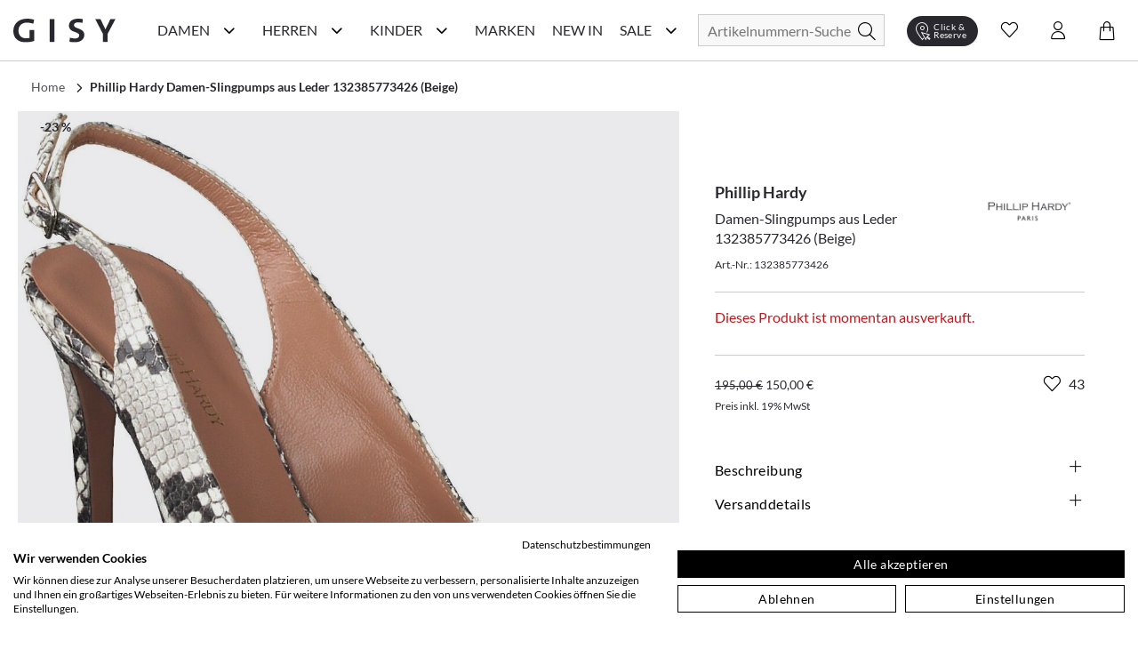

--- FILE ---
content_type: text/html; charset=utf-8
request_url: https://www.gisy-schuhe.de/phillip-hardy-damen-slingpumps-aus-leder-773426-beige.html
body_size: 63078
content:
<!doctype html>
<html data-n-head-ssr lang="de" data-n-head="%7B%22lang%22:%7B%22ssr%22:%22de%22%7D%7D">
  <head >
    <meta data-n-head="ssr" charset="utf-8"><meta data-n-head="ssr" name="viewport" content="width=device-width, initial-scale=1"><meta data-n-head="ssr" data-hid="author" name="author" content="digital.manufaktur GmbH"><meta data-n-head="ssr" data-hid="charset" charset="utf-8"><meta data-n-head="ssr" data-hid="mobile-web-app-capable" name="mobile-web-app-capable" content="yes"><meta data-n-head="ssr" data-hid="apple-mobile-web-app-title" name="apple-mobile-web-app-title" content="Gisy Schuhe"><meta data-n-head="ssr" data-hid="theme-color" name="theme-color" content="#F8F8F8"><meta data-n-head="ssr" data-hid="og:title" name="og:title" property="og:title" content="Gisy Schuhe"><meta data-n-head="ssr" data-hid="og:site_name" name="og:site_name" property="og:site_name" content="Gisy Schuhe"><meta data-n-head="ssr" data-hid="description" name="description" content="Jetzt online kaufen ➧ Phillip Hardy Damen-Slingpumps aus Leder 132385773426 (Beige) ❤️ verschiedene Größen ✓ Kauf auf Rechnung ✓ schneller Versand ✓"><meta data-n-head="ssr" data-hid="robots" name="robots" content="INDEX, FOLLOW"><meta data-n-head="ssr" data-hid="og:type" name="og:type" content="product"><title>Phillip Hardy Damen-Slingpumps aus Leder 132385773426 (Beige) online kaufen | GISY</title><link data-n-head="ssr" rel="icon" type="image/x-icon" href="/favicon.ico"><link data-n-head="ssr" data-hid="shortcut-icon" rel="shortcut icon" href="/_nuxt/icons/icon_64x64.e191d6.png"><link data-n-head="ssr" data-hid="apple-touch-icon" rel="apple-touch-icon" href="/_nuxt/icons/icon_512x512.e191d6.png" sizes="512x512"><link data-n-head="ssr" rel="manifest" href="/_nuxt/manifest.332d1724.json" data-hid="manifest"><link data-n-head="ssr" rel="canonical" href="https://www.gisy-schuhe.de/phillip-hardy-damen-slingpumps-aus-leder-773426-beige.html"><script data-n-head="ssr" data-hid="gtm-script">if(!window._gtm_init){window._gtm_init=1;(function(w,n,d,m,e,p){w[d]=(w[d]==1||n[d]=='yes'||n[d]==1||n[m]==1||(w[e]&&w[e][p]&&w[e][p]()))?1:0})(window,navigator,'doNotTrack','msDoNotTrack','external','msTrackingProtectionEnabled');(function(w,d,s,l,x,y){w[x]={};w._gtm_inject=function(i){if(w.doNotTrack||w[x][i])return;w[x][i]=1;w[l]=w[l]||[];w[l].push({'gtm.start':new Date().getTime(),event:'gtm.js'});var f=d.getElementsByTagName(s)[0],j=d.createElement(s);j.async=true;j.src='https://www.googletagmanager.com/gtm.js?id='+i;f.parentNode.insertBefore(j,f);};w[y]('GTM-M8HL8XZ')})(window,document,'script','dataLayer','_gtm_ids','_gtm_inject')}</script><script data-n-head="ssr" data-hid="structured-product-data" type="application/ld+json">{"@context":"http://schema.org","@type":"Product","name":"Damen-Slingpumps aus Leder 132385773426 (Beige)","image":["https://media.gisy-schuhe.de/images/catalog/thumbnails/cache/400/33922_0.jpg"],"description":"&lt;p&gt;Mehr kann ein Damenschuh nicht im Trend liegen. Diese Damen-Slingpumps von Phillip Hardy sind aus Leder gefertigt und durch Ihre Schlangenlederoptik sehr modern. Der Spitze Schuh kann so, richtig kombiniert, im Büro getragen werden. So kann das Paar zu einem schwarzen Bleistiftrock, Bluse und Blazer ein tolles Highlight darstellen. &lt;/p&gt;\r\n&lt;p&gt;Art.Nr.: 132385773426&lt;br /&gt;Material: Leder&lt;br /&gt;Innenmaterial: Leder&lt;br /&gt;Sohle: Ledersohle&lt;br /&gt;Absatzhöhe: ca. 9,5 cm&lt;br /&gt;Farbe: Beige&lt;/p&gt;","sku":"132385773426","brand":{"@type":"Thing","name":"Phillip Hardy"},"mpn":"132385773426","offers":{"@type":"Offer","url":"https://www.gisy-schuhe.de/phillip-hardy-damen-slingpumps-aus-leder-773426-beige.html","priceCurrency":"EUR","price":149.99997599999998,"priceValidUntil":"2035-01-19 04:46:23","itemCondition":"https://schema.org/NewCondition","availability":"https://schema.org/OutOfStock"}}</script><script data-n-head="ssr" data-hid="structured-breadcrumb-data" type="application/ld+json">{"@context":"https://schema.org","@type":"BreadcrumbList","itemListElement":[{"@type":"ListItem","position":1,"name":"Phillip Hardy Damen-Slingpumps aus Leder 132385773426 (Beige)","item":"https://www.gisy-schuhe.de/phillip-hardy-damen-slingpumps-aus-leder-773426-beige.html"}]}</script><link rel="stylesheet" href="/_nuxt/css/56d6cb5.css"><link rel="stylesheet" href="/_nuxt/css/03788bb.css"><link rel="stylesheet" href="/_nuxt/css/2b19476.css"><link rel="stylesheet" href="/_nuxt/css/22ae9e8.css"><link rel="stylesheet" href="/_nuxt/css/6745a6e.css"><link rel="stylesheet" href="/_nuxt/css/7368df2.css"><link rel="stylesheet" href="/_nuxt/css/7079338.css"><link rel="stylesheet" href="/_nuxt/css/48629a3.css">
  </head>
  <body >
    <noscript data-n-head="ssr" data-hid="gtm-noscript" data-pbody="true"><iframe src="https://www.googletagmanager.com/ns.html?id=GTM-M8HL8XZ&" height="0" width="0" style="display:none;visibility:hidden" title="gtm"></iframe></noscript><div data-server-rendered="true" id="__nuxt"><!----><div id="__layout"><div><noscript>Please enable JavaScript and refresh this page, to use this application.</noscript> <div class="mobile-layout" style="overflow-x: hidden"><!----> <header class="header-wrp"><div class="nav-wrp container"><div class="menu-cpt-wrapper"><button class="button-icon navbar-toggler nav-icon"><i aria-hidden="true" class="icon icon-menu"></i> <span class="sr-only">Navigationsleiste anzeigen</span> <div class="material-ripple__component" style="top:0px;left:0px;width:0px;height:0px;"></div></button> <!----></div> <div class="logo-wrp"><a href="/" class="logo nuxt-link-active"><span class="sr-only">Gisy Logo</span> <picture><source media="(min-width: 768px)" srcset="/_nuxt/img/logo.ab7d330.svg"> <img src="/_nuxt/img/logo.ab7d330.svg" alt="Zur Startseite von Gisy Schuhe" title="Logo"></picture></a></div> <!----> <div class="search-wrapper"><form id="search_mini_form" action="#"><div class="input-wrp"><div class="hbl-input-group"><input id="autocomplete-search" placeholder="Artikelnummern-Suche" autocomplete="off" type="text" name="term" value> <label for="autocomplete-search" class="sr-only">Suche</label></div> <button type="submit" title="Search" class="button-icon"><span class="sr-only">Suche</span> <i class="icon icon-search"></i> <div class="material-ripple__component" style="top:0px;left:0px;width:0px;height:0px;"></div></button></div></form> <!----></div> <div class="action-wrp d-flex align-items-center"><div class="clickCollect-cpt-wrp"><button class="button-icon clickCollect-icon"><i aria-hidden="true" class="icon icon-clickcollect"></i> <span class="text">Click &amp; Reserve</span> <div class="material-ripple__component" style="top:0px;left:0px;width:0px;height:0px;"></div> <!----></button> <!----></div> <div class="wishlist-cpt-wrp"><button class="button-icon wishlist-icon"><i aria-hidden="true" class="icon icon-heart"></i> <span class="sr-only">Wunschliste anzeigen</span> <div class="material-ripple__component" style="top:0px;left:0px;width:0px;height:0px;"></div> <!----></button> <!----></div> <div class="customer-account-cpt-wrp"><button class="button-icon"><i aria-hidden="true" class="icon icon-account"></i><span class="sr-only">Konto</span> <div class="material-ripple__component" style="top:0px;left:0px;width:0px;height:0px;"></div></button> <!----></div> <div class="minicart-cpt-wrp"><button class="button-icon cart-icon"><i aria-hidden="true" class="icon icon-cart"></i> <span class="sr-only">Warenkorb anzeigen</span> <div class="material-ripple__component" style="top:0px;left:0px;width:0px;height:0px;"></div> <!----></button> <!----></div></div> <!----></div> <!----></header> <main><div><div class="main-container"><div class="container detail-container"><div class="back-btn-wrp"><button class="detail-back-btn"><i class="icon icon-chevron-left"></i> <span class="sr-only">Zurück</span> <div class="material-ripple__component" style="top:0px;left:0px;width:0px;height:0px;"></div></button></div> <div id="messages_product_view"></div> <div itemtype="http://schema.org/Product" class="detail-wrp"><div class="container"><div class="breadcrumbs"><ul class="row"><li class="breadcrumb-item"><a href="/" title="Back to Home" class="nuxt-link-active">Home</a></li> <li class="breadcrumb-item"><a href="/phillip-hardy-damen-slingpumps-aus-leder-773426-beige.html" aria-current="page" class="nuxt-link-exact-active nuxt-link-active"><span itemprop="title">Phillip Hardy Damen-Slingpumps aus Leder 132385773426 (Beige)</span></a></li></ul></div></div> <!----> <div class="gallery-buybox-row"><div class="gallery-grid-wrp"><div class="gallery"><div class="product-img-box"><div class="badge-wrp"><div class="badge sale">-23 %</div> <!----> <div class="add-to-wishlist-wrp"><!----><!----><!----><!----><!----></div></div> <div class="product-img-container media"><div class="media-content product-pics"><!----> <div><!----></div> <!----> <!----></div></div> <!----></div></div></div> <div class="buybox-wrp"><div class="product-shop"><div class="product-info-wrp"><div class="row mb-3 product-headline d-flex"><div class="product-headline-info"><h1><div class="manufacturer-name headline-4">Phillip Hardy</div> <div class="product-name text-small">Damen-Slingpumps aus Leder 132385773426 (Beige)</div></h1> <div class="sku">
                    Art.-Nr.: 132385773426
                </div></div> <div class="brand-logo-wrp"><a href="/phillip-hardy/damenschuhe"><img src="https://media.gisy-schuhe.de/uploads/gisy/manufacturers/phillip_hardy.png" alt="Phillip Hardy Damenschuhe" title="Phillip Hardy"></a></div></div> <!---->  <div class="email-notification-wrp"><div class="error">Dieses Produkt ist momentan ausverkauft.</div></div> <div class="price-cart-delivery-wrp mb-2"><div class="price-box"><div class="product-row product-row-default"><div class="price-box price-wrp"><span class="old-price">195,00 €</span> <span class="sale-price">150,00 €</span> <!----> <div class="info"><span>Preis inkl. 19% MwSt</span></div> <!----></div> <!----> <!----> <!----> <!----> <!----> <!----> <!----></div></div></div> <div class="buybox-tabs"><div class="collapse-wrp"><button id="parent-description" aria-controls="description" class="toggle m-0 align-left headline-4">
        Beschreibung

        <i aria-hidden="true" class="icon icon-plus" data-v-59b6aeb0></i> <!----> <div class="material-ripple__component" style="top:0px;left:0px;width:0px;height:0px;"></div></button> <div id="description" aria-labelledby="parent-description" class="collapse show collapse-item" style="display:none;"><div class="tab-content"><div class="description-content"><p>Mehr kann ein Damenschuh nicht im Trend liegen. Diese Damen-Slingpumps von Phillip Hardy sind aus Leder gefertigt und durch Ihre Schlangenlederoptik sehr modern. Der Spitze Schuh kann so, richtig kombiniert, im Büro getragen werden. So kann das Paar zu einem schwarzen Bleistiftrock, Bluse und Blazer ein tolles Highlight darstellen. </p>
<p>Art.Nr.: 132385773426<br />Material: Leder<br />Innenmaterial: Leder<br />Sohle: Ledersohle<br />Absatzhöhe: ca. 9,5 cm<br />Farbe: Beige</p></div></div> <!----></div></div> <div class="collapse-wrp"><button id="parent-shipping-details" aria-controls="shipping-details" class="toggle m-0 align-left headline-4">
        Versanddetails

        <i aria-hidden="true" class="icon icon-plus" data-v-59b6aeb0></i> <!----> <div class="material-ripple__component" style="top:0px;left:0px;width:0px;height:0px;"></div></button> <div id="shipping-details" aria-labelledby="parent-shipping-details" class="collapse show collapse-item" style="display:none;"><div class="tab-content"><div class="delivery-info"><p class="availability bottom in-stock"><span>Lieferzeit: 2-3 Werktage</span></p> <p><span class="bold-text">Keine Versandkosten:</span> <a href="/liefer-und-versandkosten" target="_blank" class="delivery-info-link">
                                kostenfrei lieferbar ab 79,95 € in DE
                            </a></p> <p>Einfache und <span class="bold-text">Kostenlose Retoure</span> innerhalb von Deutschlands </p></div></div></div></div> <div class="collapse-wrp"><button id="parent-our-care-recommendation" aria-controls="our-care-recommendation" class="toggle m-0 align-left headline-4">
        Unsere Pflegeempfehlung

        <i aria-hidden="true" class="icon icon-plus" data-v-59b6aeb0></i> <!----> <div class="material-ripple__component" style="top:0px;left:0px;width:0px;height:0px;"></div></button> <div id="our-care-recommendation" aria-labelledby="parent-our-care-recommendation" class="collapse show collapse-item" style="display:none;"><div class="tab-content"><!----> <a href="/pflegemittel" class="text-small link-leisten">Zu unseren Pflegemitteln und weiterem Zubehör</a></div></div></div></div> <!----></div></div></div></div> <div class="product-description-container mobile last"><div class="product-tabs md-elevation-2"><div id="description-tab" class="collapse-wrp"><button class="toggle m-0 align-left headline-4"><!---->
        Beschreibung

        <!----> <i class="icon icon-plus" data-v-59b6aeb0></i> <div class="material-ripple__component" style="top:0px;left:0px;width:0px;height:0px;"></div></button> <div class="collapse show collapse-item" style="display:none;"><div class="tab-content"><p><p>Mehr kann ein Damenschuh nicht im Trend liegen. Diese Damen-Slingpumps von Phillip Hardy sind aus Leder gefertigt und durch Ihre Schlangenlederoptik sehr modern. Der Spitze Schuh kann so, richtig kombiniert, im Büro getragen werden. So kann das Paar zu einem schwarzen Bleistiftrock, Bluse und Blazer ein tolles Highlight darstellen. </p>
<p>Art.Nr.: 132385773426<br />Material: Leder<br />Innenmaterial: Leder<br />Sohle: Ledersohle<br />Absatzhöhe: ca. 9,5 cm<br />Farbe: Beige</p></p></div> <!----></div></div> <div class="collapse-wrp"><button id="parent-our-care-recommendation" aria-controls="our-care-recommendation" class="toggle m-0 align-left headline-4">
        Unsere Pflegeempfehlung

        <i aria-hidden="true" class="icon icon-plus" data-v-59b6aeb0></i> <!----> <div class="material-ripple__component" style="top:0px;left:0px;width:0px;height:0px;"></div></button> <div id="our-care-recommendation" aria-labelledby="parent-our-care-recommendation" class="collapse show collapse-item" style="display:none;"><div class="tab-content p-3"><!----> <a href="/pflegemittel" class="text link-leisten">Zu unseren Pflegemitteln und weiterem Zubehör</a></div></div></div></div></div> <div tabindex="0" class="product-recommendation-wrp" style="min-height:1px;"><!----></div> <div tabindex="0" class="product-recommendation-wrp" style="min-height:1px;"><!----></div></div></div> <div></div></div></div></main> <div class="end-of-content" style="height:20px;width:100%;"></div> <!----> <!----></div></div></div></div><script>window.__NUXT__=(function(a,b,c,d,e,f,g,h,i,j,k,l,m,n,o,p,q,r,s,t,u,v,w,x,y,z,A,B,C,D,E,F,G,H,I,J,K,L,M,N,O,P,Q,R,S,T,U,V,W,X,Y,Z,_,$,aa,ab,ac,ad,ae,af,ag,ah,ai,aj,ak,al,am,an,ao,ap,aq,ar,as,at,au,av,aw,ax,ay,az,aA,aB,aC,aD,aE,aF,aG,aH,aI,aJ,aK,aL,aM,aN,aO,aP,aQ,aR,aS,aT,aU,aV,aW,aX,aY,aZ,a_,a$,ba,bb,bc,bd,be,bf,bg,bh,bi,bj,bk,bl,bm,bn,bo,bp,bq,br,bs,bt,bu,bv,bw,bx,by,bz,bA,bB,bC,bD,bE,bF,bG,bH,bI,bJ,bK,bL,bM,bN,bO,bP,bQ,bR,bS,bT,bU,bV,bW,bX,bY,bZ,b_,b$,ca,cb,cc,cd,ce,cf,cg,ch,ci,cj,ck,cl,cm,cn,co,cp,cq,cr,cs,ct,cu,cv,cw,cx,cy,cz,cA,cB,cC,cD,cE,cF,cG,cH,cI,cJ,cK,cL,cM,cN,cO,cP,cQ,cR,cS,cT,cU,cV,cW,cX,cY,cZ,c_,c$,da,db,dc,dd,de,df,dg,dh,di,dj,dk,dl,dm,dn,do0){bM.id=j;bM.name="Damen";bM.image=a;bM.image_url=a;bM.image_alt_text=a;bM.url_path=bN;bM.teaser="\u003Ch2\u003ESch&ouml;ne &amp; hochwertige Damenschuhe einfach online kaufen\u003C\u002Fh2\u003E\r\n\u003Cp\u003EEine Frau kann nie genug Schuhe haben! Es gibt nicht umsonst eine solch gro&szlig;e Auswahl an sch&ouml;nen Damenschuhen in unz&auml;hligen Online-Shops, Ladengesch&auml;ften oder in Versandhauskatalogen. Schuhe dr&uuml;cken Emotionen und Stimmungen aus, erinnern an Augenblicke im Leben und erinnern an besondere Ereignisse. Die Birkenstock Schuhe, welche Sie durch den besten Sommer begleitet haben, die klassischen Pumps mit denen Sie mit Ihren Freundinnen die letzte Nacht durch getanzt haben, die flachen Schn&uuml;rschuhe, mit denen Sie sich Ihren Traumjob geholt haben oder die wei&szlig;en Schuhe in denen Sie Ihrem Partner das &bdquo;Ja-Wort&quot; gegeben haben. \u003Ca href=\"..\u002Fschuhlexikon\u002Ffrauenschuhe\" target=\"_self\"\u003E\u003Cstrong\u003EFrauenschuhe\u003C\u002Fstrong\u003E\u003C\u002Fa\u003E erm&ouml;glichen uns die sch&ouml;nsten Erlebnisse zu erleben und jedes Paar erz&auml;hlt seine eigene Geschichte.\u003C\u002Fp\u003E";bM.heading_title=U;bM.short_description=b;bM.special_intro="\u003Ch3\u003EAktuelle Damenschuhe g&uuml;nstig wie nie!\u003C\u002Fh3\u003E";bM.special_title="Reduzierte Damenschuhe";bM.special_description="\u003Cp\u003ESchlussverkauf ist die sch&ouml;nste Zeit im Jahr! Befreien Sie sich schon mal von s&auml;mtlichen ausgetragenen Schuhen und schaffen Sie in Ihrem Schuhschrank wieder Platz f&uuml;r Neues! Werden Sie jetzt zum Schn&auml;ppchenj&auml;ger und entdecken Sie g&uuml;nstige Schuhe online von ausgew&auml;hlten Marken in unserem Sale! Hier bieten wir Top-Qualit&auml;t zu unschlagbaren Preisen - nirgendwo sonst bekommen Sie derart hochwertige Ware zu solch lukrativen Preisen. W&auml;hlen Sie z.B. Ihre Wunschmarke aus oder lassen Sie sich von der Gesamt&uuml;bersicht unserer Produkte inspirieren. Marken wie \u003Ca href=\"..\u002Fdonna-carolina\u002Fdamenschuhe\"\u003EDonna Carolina\u003C\u002Fa\u003E oder \u003Ca href=\"..\u002Fgabor\u002Fdamenschuhe\" target=\"_blank\"\u003EGabor\u003C\u002Fa\u003E sind besonders drastisch reduziert. Oder lassen Sie sich von den Ideen aus dem traditionsreichen Hause \u003Ca href=\"..\u002Fkennel-schmenger\u002Fdamenschuhe\" target=\"_self\"\u003EKennel und Schmenger\u003C\u002Fa\u003E oder \u003Ca href=\"..\u002Fpeter-kaiser\u002Fdamenschuhe\" target=\"_self\"\u003EPeter Kaiser\u003C\u002Fa\u003E inspirieren und finden Sie ihren neuen Lieblingsschuh!\u003C\u002Fp\u003E\r\n\u003Cp\u003E&#10132; Unser Tipp: Planen Sie stets rechtzeitig f&uuml;r die jeweils n&auml;chste Saison! Schauen Sie also im Winter bereits nach Sommerschuhen und im Sommer bereits nach Winterschuhen. So k&ouml;nnen Sie das ganze Jahr &uuml;ber bares Geld sparen und dabei gleichzeitig tolle Sch&auml;tze finden. Sie lieb&auml;ugeln schon l&auml;nger mit diesem einen besonderen Paar? Wer wei&szlig;, vielleicht haben Sie ja Gl&uuml;ck und finden es hier nun sogar im Angebot  - dann sollten Sie keine Sekunde mehr z&ouml;gern, sondern direkt zugreifen, ehe das ein anderer f&uuml;r Sie tut. Garantiert sind Sie bei uns an der richtigen Adresse, wenn Sie g&uuml;nstige Schuhe online suchen, denn Sie finden f&uuml;r jeden Geschmack und Anlass sowie f&uuml;r Ihr pers&ouml;nliches Budget, egal ob gro&szlig; oder klein, den perfekten Damenschuh!\u003C\u002Fp\u003E\r\n\u003Cp\u003EWir bedauern, dass in Ausnahmef&auml;llen die Artikel im Sale-Bereich kleinere M&auml;ngel wie beispielsweise minimale Produktionsfehler aufweisen k&ouml;nnen. In wenigen F&auml;llen k&ouml;nnen leichte Farbunterschiede bei den einzelnen Schuhen vorkommen, welche vor allem bei naturbelassenem Leder auftreten. Auch die Verpackung kann mitunter besch&auml;digt sein. Bitte haben Sie hierf&uuml;r Verst&auml;ndnis, falls Ihre Ware davon betroffen sein sollte.\u003C\u002Fp\u003E\r\n\u003Cp\u003E&Uuml;brigens: Ab einer Warenkorbsumme von 79,95 Euro k&ouml;nnen Sie sogar versandkostenfrei* bestellen. Worauf warten Sie also noch? F&uuml;llen Sie am besten gleich den Einkaufskorb mit Ihren Lieblingsschuhen, ehe andere Sie Ihnen wegschnappen.\u003C\u002Fp\u003E";bM.level=h;bM.position=a;bM.parent_id=i;bM.sort_order=h;bM.sort_sub_categories=d;bM.is_active=c;bM.include_in_menu=c;bM.show_in_navigation=c;bM.created_at=e;bM.updated_at=a;bM.children=[{id:l,name:bO,image:a,image_url:a,image_alt_text:a,url_path:"inspiration-trends",teaser:"\u003Cdiv class=\"flex flex-grow flex-col max-w-full\"\u003E\r\n\u003Cdiv data-message-author-role=\"assistant\" data-message-id=\"5eea28a8-2d26-4ea0-b8b6-374bdf387675\" dir=\"auto\" class=\"min-h-[20px] text-message flex flex-col items-start whitespace-pre-wrap break-words [.text-message+&amp;]:mt-5 juice:w-full juice:items-end overflow-x-auto gap-2\"\u003E\r\n\u003Cdiv class=\"flex w-full flex-col gap-1 juice:empty:hidden juice:first:pt-[3px]\"\u003EEntdecken Sie auf unserer Inspirationsseite die Welt der Schuhe neu. Hier bieten wir Ihnen eine F&uuml;lle von Ideen und Trends, die Ihren Stil bereichern und Ihnen helfen, den perfekten Schuh f&uuml;r jeden Anlass zu finden. Von modischen Sneakern &uuml;ber elegante High Heels bis hin zu bequemen Flats &ndash; wir zeigen Ihnen die angesagtesten Styles. Lassen Sie sich von unseren saisonalen Empfehlungen inspirieren und finden Sie Ihr n&auml;chstes Lieblingspaar.\u003C\u002Fdiv\u003E\r\n\u003C\u002Fdiv\u003E\r\n\u003C\u002Fdiv\u003E",heading_title:bP,short_description:b,special_intro:b,special_title:b,special_description:b,level:g,position:a,parent_id:j,sort_order:i,sort_sub_categories:c,is_active:c,include_in_menu:c,show_in_navigation:c,created_at:e,updated_at:a,children:[{id:411,name:bQ,image:a,image_url:a,image_alt_text:a,url_path:"trend-plateau",teaser:"\u003Cp\u003EHier trifft Fashion auf Standfestigkeit. Mit markanter Plateau-Sohle, selbstbewusstem Design und kompromisslosem Komfort bringen diese Schuhe dich auf ein neues Level &ndash; optisch wie gef&uuml;hlt. Schritt f&uuml;r Schritt. Statement f&uuml;r Statement.\u003C\u002Fp\u003E",heading_title:bQ,short_description:b,special_intro:b,special_title:b,special_description:b,level:f,position:a,parent_id:l,sort_order:i,sort_sub_categories:c,is_active:c,include_in_menu:c,show_in_navigation:c,created_at:e,updated_at:a},{id:416,name:"Season of Red",image:a,image_url:a,image_alt_text:a,url_path:"season-of-red",teaser:"\u003Cp\u003EVon tiefem Bordeaux bis zu kr&auml;ftigem Signalrot &ndash; diese Herbstfarbe setzt elegante Statements und bringt W&auml;rme in jedes Outfit. Ob edle Pumps, l&auml;ssige Sneaker oder klassische Boots: Schuhe in Rott&ouml;nen sind die unverzichtbaren Highlights der Saison.\u003C\u002Fp\u003E",heading_title:"Season of Red. Elegante Highlights in Bordeaux & Rot.",short_description:b,special_intro:b,special_title:b,special_description:b,level:f,position:a,parent_id:l,sort_order:h,sort_sub_categories:c,is_active:c,include_in_menu:c,show_in_navigation:c,created_at:e,updated_at:a},{id:410,name:"Riemchen & Spangen",image:a,image_url:a,image_alt_text:a,url_path:"riemchen-spangen",teaser:"\u003Cp\u003E\u003Cstrong\u003ERiemchen &amp; Spangen &ndash; Stilvoller Halt mit femininer Eleganz.\u003C\u002Fstrong\u003E&nbsp;Ob zarte \u003Cstrong\u003ERiemchen-Ballerinas\u003C\u002Fstrong\u003E, klassische \u003Cstrong\u003ESpangen-Pumps\u003C\u002Fstrong\u003E oder trendige \u003Cstrong\u003EMary Janes\u003C\u002Fstrong\u003E &ndash; Schuhe mit Riemchen &amp; Spangen sind zeitlose Hingucker. Sie vereinen \u003Cstrong\u003Enostalgischen Charme\u003C\u002Fstrong\u003E mit modernem Stil und sorgen f&uuml;r einen sicheren Halt, ohne auf Eleganz zu verzichten. Von schlichten, minimalistischen Designs bis hin zu verspielten Details &ndash; hier findest du die perfekten Modelle f&uuml;r jeden Anlass.&nbsp;Entdecke jetzt die sch&ouml;nsten \u003Cstrong\u003ERiemchen- und Spangenschuhe\u003C\u002Fstrong\u003E und bringe einen Hauch \u003Cstrong\u003ERetro-Eleganz\u003C\u002Fstrong\u003E in deine Garderobe!\u003C\u002Fp\u003E",heading_title:"Riemchen & Spangen. Retro trifft Moderne.",short_description:b,special_intro:b,special_title:b,special_description:b,level:f,position:a,parent_id:l,sort_order:g,sort_sub_categories:c,is_active:c,include_in_menu:c,show_in_navigation:c,created_at:e,updated_at:a},{id:401,name:"Furry Street Vibes",image:b,image_url:a,image_alt_text:"Teddyfell",url_path:"fluffy-cozy",teaser:"\u003Cp\u003EMit diesen Schuhen bringst du die perfekte Mischung aus Streetwear und kuscheligem Innenfutter in deinen Alltag. Trendige Designs, warme Materialien und coole Sohlen machen sie zu echten Eyecatchern &ndash; ob beim City-Trip, im Caf&eacute; oder auf winterlichen Spazierg&auml;ngen. Dein stylisher Begleiter f&uuml;r die kalte Jahreszeit.\u003C\u002Fp\u003E",heading_title:"Furry Street Vibes. Urbaner Style trifft auf flauschigen Komfort.",short_description:b,special_intro:b,special_title:b,special_description:b,level:f,position:a,parent_id:l,sort_order:f,sort_sub_categories:d,is_active:c,include_in_menu:c,show_in_navigation:c,created_at:e,updated_at:a},{id:395,name:"Animal Chic",image:a,image_url:a,image_alt_text:a,url_path:"urban-safari",teaser:"\u003Cp\u003EEntdecken Sie die perfekte Kombination aus urbanem Stil und wildem Abenteuer mit unseren&nbsp;\u003Cstrong\u003EAnimal Chic\u003C\u002Fstrong\u003E  Schuhen. Inspiriert von der Natur und designt f&uuml;r die Stadt, vereinen diese Schuhe die wilde Eleganz des Animal Prints mit modernem Komfort. Ob in der Gro&szlig;stadt oder auf Erkundungstour &ndash; mit&nbsp;\u003Cstrong\u003EAnimal Chic\u003C\u002Fstrong\u003E  treten Sie stilsicher und selbstbewusst auf. Setzen Sie ein Statement und bringen Sie die Wildnis in Ihren Alltag!\u003C\u002Fp\u003E",heading_title:"Stylische Schuhe im Animal Look",short_description:b,special_intro:b,special_title:b,special_description:b,level:f,position:a,parent_id:l,sort_order:k,sort_sub_categories:c,is_active:c,include_in_menu:c,show_in_navigation:c,created_at:e,updated_at:a},{id:415,name:"Black Beautys",image:a,image_url:a,image_alt_text:a,url_path:"black-beautys",teaser:"\u003Cp\u003ESchwarz ist mehr als nur eine Farbe &ndash; es ist ein Statement. Unsere \u003Cem data-start=\"199\" data-end=\"214\"\u003EBlack Beautys\u003C\u002Fem\u003E vereinen klassische Eleganz mit modernem Chic. Von stilvollen Loafern &uuml;ber edle Slipper bis hin zu femininen Ballerinas findest du hier die perfekten Begleiter f&uuml;r jeden Anlass. Entdecke Schuhe, die zu allem passen und deinem Look das gewisse Extra verleihen.\u003C\u002Fp\u003E",heading_title:"Black Beautys. Zeitlose Eleganz in Schwarz.",short_description:b,special_intro:b,special_title:b,special_description:b,level:f,position:a,parent_id:l,sort_order:o,sort_sub_categories:c,is_active:c,include_in_menu:c,show_in_navigation:c,created_at:e,updated_at:a},{id:400,name:"Must-Have Basics",image:a,image_url:a,image_alt_text:a,url_path:"basics",teaser:"\u003Cp\u003EEntdecken Sie unsere sorgf&auml;ltig ausgew&auml;hlte Kollektion, die sich durch zeitloses Design, hohen Tragekomfort und erstklassige Qualit&auml;t auszeichnet. Diese Schuhe sind die essenziellen Begleiter, die Ihnen Tag f&uuml;r Tag Stil und Bequemlichkeit bieten, egal ob im B&uuml;ro, bei einem Stadtbummel oder bei einem entspannten Spaziergang im Park.\u003C\u002Fp\u003E\r\n\u003Cp\u003EUnsere Must-Have Basics sind vielseitig kombinierbar und passen zu jedem Outfit. Ob klassische Sneaker, elegante Loafer oder komfortable Ballerinas &ndash; hier finden Sie garantiert das passende Modell f&uuml;r Ihren individuellen Stil.\u003C\u002Fp\u003E\r\n\u003Cp\u003ETauchen Sie ein und lassen Sie sich von unserer Auswahl inspirieren. Finden Sie Ihre neuen Lieblingsschuhe, die Sie zuverl&auml;ssig und stilvoll durch den Alltag begleiten. Must-Have Basics &ndash; weil zeitlose Klassiker einfach nie aus der Mode kommen.\u003C\u002Fp\u003E\r\n\u003Cp\u003E&nbsp;\u003C\u002Fp\u003E",heading_title:"Must-Have Basics: Ihre perfekten Begleiter für jeden Tag",short_description:b,special_intro:b,special_title:b,special_description:b,level:f,position:a,parent_id:l,sort_order:u,sort_sub_categories:c,is_active:d,include_in_menu:c,show_in_navigation:c,created_at:e,updated_at:a},{id:390,name:bR,image:b,image_url:a,image_alt_text:a,url_path:"feste-anlaesse2",teaser:"\u003Cp\u003EOb Hochzeit, Party, Geburtstagsfeier oder ein eleganter Abend &ndash; hier finden Sie die perfekten Schuhe f&uuml;r jeden besonderen Anlass. Lassen Sie sich von unserer Auswahl an stilvollen und modischen Schuhen inspirieren, die Ihren Look auf das n&auml;chste Level heben. Von glamour&ouml;sen High Heels &uuml;ber schicke Ballerinas bis hin zu klassischen Schuhen &ndash; wir bieten Ihnen eine Vielzahl an Modellen, die f&uuml;r unvergessliche Momente sorgen. Entdecken Sie jetzt unsere Kollektion und finden&nbsp;Sie das ideale Paar f&uuml;r Ihren n&auml;chsten gro&szlig;en Auftritt!\u003C\u002Fp\u003E",heading_title:"Damenschuhe für Feste & Anlässe",short_description:b,special_intro:b,special_title:b,special_description:b,level:f,position:a,parent_id:l,sort_order:H,sort_sub_categories:c,is_active:c,include_in_menu:c,show_in_navigation:c,created_at:e,updated_at:a},{id:391,name:"Denim Vibes",image:b,image_url:a,image_alt_text:a,url_path:"denim-vibes",teaser:"\u003Cp\u003EHier findest du Modelle in klassischen und modernen Blaut&ouml;nen &ndash; von echten Denim-Details bis hin zu cleanen Styles, die perfekt zu deinem Lieblingsjeans-Outfit passen.\u003C\u002Fp\u003E",heading_title:"Schuhe im Denim-Look und Jeansblau",short_description:b,special_intro:b,special_title:b,special_description:b,level:f,position:a,parent_id:l,sort_order:n,sort_sub_categories:c,is_active:d,include_in_menu:c,show_in_navigation:c,created_at:e,updated_at:a},{id:392,name:"Einzigartige Highlights",image:a,image_url:a,image_alt_text:a,url_path:"einzigartige-highlights1",teaser:"\u003Cp\u003ESetzen&nbsp;Sie ein modisches Statement mit unserer Kollektion von Schuhen mit Highlight Details. Diese au&szlig;ergew&ouml;hnlichen Modelle heben sich durch auff&auml;llige Akzente, kreative Designs und besondere Verzierungen ab. Ob funkelnde Applikationen, auff&auml;llige Farben oder einzigartige Muster &ndash; hier finden&nbsp;Sie Schuhe, die jedem Outfit das gewisse Etwas verleihen. Perfekt f&uuml;r alle, die gerne im Rampenlicht stehen und ihren pers&ouml;nlichen Stil zum Ausdruck bringen m&ouml;chten. Entdecken Sie jetzt unsere Auswahl an Eyecatcher-Schuhen und finden Sie Ihr neues Lieblingspaar mit Wow-Effekt!\u003C\u002Fp\u003E",heading_title:"Schuhe mit besonderen Details",short_description:b,special_intro:b,special_title:b,special_description:b,level:f,position:a,parent_id:l,sort_order:n,sort_sub_categories:d,is_active:d,include_in_menu:c,show_in_navigation:c,created_at:e,updated_at:a},{id:404,name:"New Drop Collection",image:a,image_url:a,image_alt_text:a,url_path:"new-drop",teaser:"\u003Cp\u003EDie neue Kollektion ist da! Mit einzigartigen Tropfen, Nieten und funkelnden Steinen bringen wir Glanz in jeden Schritt. Entdecke jetzt die neuesten Trends und verleihe deinem Look das gewisse Extra. Jeder Schritt ein Statement &ndash; sei dabei!\u003C\u002Fp\u003E",heading_title:"Tropfen, Nieten und funkelnden Steine - jeder Schritt ein Highlight",short_description:b,special_intro:b,special_title:b,special_description:b,level:f,position:a,parent_id:l,sort_order:n,sort_sub_categories:d,is_active:d,include_in_menu:c,show_in_navigation:c,created_at:e,updated_at:a},{id:406,name:"Winter Highlights",image:a,image_url:a,image_alt_text:a,url_path:"winter-highlights",teaser:"\u003Cp\u003EBleiben Sie \u003Cstrong\u003Ewarm durch den Winter\u003C\u002Fstrong\u003E mit unserer exklusiven Auswahl an Damenschuhen, die Komfort und Stil perfekt kombinieren. Von kuscheligen Winterboots &uuml;ber wetterfeste Stiefel bis hin zu trendigen Modellen, die jedem Outfit das gewisse Etwas verleihen &ndash; hier finden Sie alles, was Ihre F&uuml;&szlig;e warm und trocken h&auml;lt. Unsere Kollektion ist ideal f&uuml;r frostige Tage und verschneite Spazierg&auml;nge und bietet die perfekte Mischung aus Funktionalit&auml;t und Mode. Entdecken Sie Ihre neuen Lieblingsschuhe f&uuml;r einen warmen, stilvollen Winter!\u003C\u002Fp\u003E",heading_title:"Warm durch den Winter",short_description:b,special_intro:b,special_title:b,special_description:b,level:f,position:a,parent_id:l,sort_order:n,sort_sub_categories:d,is_active:d,include_in_menu:c,show_in_navigation:c,created_at:e,updated_at:a},{id:409,name:"Colorful Highlights",image:"409.png",image_url:a,image_alt_text:a,url_path:"colorful-highlights",teaser:"\u003Cp\u003EEntdecke unsere \u003Cstrong\u003EColorful Highlights\u003C\u002Fstrong\u003E &ndash; eine Kollektion stylischer Damenschuhe, die mit kr&auml;ftigen Farben und auff&auml;lligen Akzenten begeistern. Egal, ob leuchtende Ballerinas und Slipper, trendige Sneakers oder elegante Sandalen und Pumps &ndash; diese Modelle setzen ein Statement und verleihen jedem Outfit das gewisse Etwas.\u003C\u002Fp\u003E\r\n\u003Cp\u003ELass dich von lebendigen Nuancen, aufregenden Designs und erstklassigem Tragekomfort inspirieren. Perfekt f&uuml;r alle, die ihren Look mit einem Hauch Farbe aufwerten wollen!\u003C\u002Fp\u003E",heading_title:"Setze bunte Akzente mit jedem Schritt!",short_description:b,special_intro:b,special_title:b,special_description:b,level:f,position:a,parent_id:l,sort_order:n,sort_sub_categories:c,is_active:d,include_in_menu:c,show_in_navigation:c,created_at:e,updated_at:a},{id:412,name:"Mesh & Lochmuster",image:a,image_url:a,image_alt_text:a,url_path:"mesh-lochmuster",teaser:"\u003Cp\u003EEntdecke unsere sch&ouml;nsten Modelle mit Mesh und Lochmuster &ndash; gemacht f&uuml;r  warme Tage und stilvolle Auftritte. Ob fein perforiert, kunstvoll  geflochten oder transparent modern &ndash; diese Schuhe lassen deine F&uuml;&szlig;e  atmen und deinen Look strahlen. Luftig war noch nie so chic.\u003C\u002Fp\u003E",heading_title:"Hier trifft Design auf Leichtigkeit.",short_description:b,special_intro:b,special_title:b,special_description:b,level:f,position:a,parent_id:l,sort_order:n,sort_sub_categories:c,is_active:d,include_in_menu:c,show_in_navigation:c,created_at:e,updated_at:a},{id:413,name:"Magazin F\u002FS 25",image:a,image_url:a,image_alt_text:a,url_path:"magazin-f-s-25",teaser:"\u003Cp\u003E\u003Cstrong data-start=\"112\" data-end=\"144\"\u003EWillkommen im neuen Magazin.\u003C\u002Fstrong\u003E\u003Cbr data-start=\"144\" data-end=\"147\" \u002F\u003E\r\nFrisch kuratiert, vielseitig gedacht und mit Blick auf das, was wirklich z&auml;hlt: Trends, Themen und Inspirationen, die den Moment pr&auml;gen. Entdecke spannende Inhalte, neue Perspektiven und alles, was gerade relevant ist &ndash; kompakt, stilvoll und immer einen Schritt voraus.\u003C\u002Fp\u003E",heading_title:"Magazin Frühjahr\u002FSommer 2025",short_description:b,special_intro:b,special_title:b,special_description:b,level:f,position:a,parent_id:l,sort_order:n,sort_sub_categories:c,is_active:d,include_in_menu:c,show_in_navigation:c,created_at:e,updated_at:a},{id:414,name:"Two-Tone Trend",image:a,image_url:a,image_alt_text:a,url_path:"two-tone-trend",teaser:"\u003Cp\u003EDer Two-Tone Look ist ein Klassiker mit modernem Twist. Harmonische Farbduos verleihen jedem Outfit das gewisse Etwas &ndash; dezent, aber wirkungsvoll. Entdecke unsere Auswahl f&uuml;r stilvolle Akzente bei jedem Schritt.\u003C\u002Fp\u003E",heading_title:"Kontrast, der begeistert",short_description:b,special_intro:b,special_title:b,special_description:b,level:f,position:a,parent_id:l,sort_order:n,sort_sub_categories:c,is_active:d,include_in_menu:c,show_in_navigation:c,created_at:e,updated_at:a},{id:393,name:"Time to Shine - Metallics",image:"393.png",image_url:a,image_alt_text:a,url_path:"time-to-shine-metallics",teaser:"\u003Cp\u003EEntdecken&nbsp;Sie die funkelnde Welt unserer Metallic-Kollektion. Diese Schuhe sind perfekte Eyecatcher und setzen gl&auml;nzende Akzente bei jedem Outfit. Ob Sie glamour&ouml;se High Heels, schimmernde Sneaker oder glitzernde Flats suchen &ndash; hier finden Sie eine Auswahl an Modellen, die mit ihrem metallischen Glanz f&uuml;r Aufsehen sorgen. Lassen Sie sich von der strahlenden Vielfalt inspirieren und finden Sie Ihr neues Lieblingspaar, das jedem Schritt einen Hauch von Luxus verleiht. Machen Sie sich bereit, zu gl&auml;nzen und setzen Sie ein modisches Statement mit unseren Metallic-Schuhen!\u003C\u002Fp\u003E",heading_title:"Modische Damenschuhe im Metallic Look",short_description:b,special_intro:b,special_title:b,special_description:b,level:f,position:a,parent_id:l,sort_order:n,sort_sub_categories:d,is_active:d,include_in_menu:c,show_in_navigation:c,created_at:e,updated_at:a},{id:394,name:"Retro Chic",image:a,image_url:a,image_alt_text:a,url_path:"retro-chic1",teaser:"\u003Cp\u003ETauchen Sie ein in die Welt des Retro Chic und entdecken Sie zeitlose Schuhklassiker, die nostalgischen Charme und moderne Eleganz vereinen. Unsere Retro-Kollektion bietet eine Vielfalt an Stilen, die von den ikonischen Designs vergangener Jahrzehnte inspiriert sind. Von klassischen Pumps &uuml;ber stylische Keilabsatz Sandalen bis hin zu Vintage-Sneakern &ndash; diese Schuhe verleihen jedem Outfit einen Hauch von Nostalgie und Raffinesse. Lassen&nbsp;Sie sich von der Qualit&auml;t und dem einzigartigen Design unserer Retro-Modelle begeistern und finden Sie ihr perfektes Paar, das die Mode vergangener Zeiten neu interpretiert.\u003C\u002Fp\u003E",heading_title:"Zeitlose Schuhklassiker",short_description:b,special_intro:b,special_title:b,special_description:b,level:f,position:a,parent_id:l,sort_order:n,sort_sub_categories:d,is_active:d,include_in_menu:c,show_in_navigation:c,created_at:e,updated_at:a},{id:408,name:bS,image:a,image_url:a,image_alt_text:a,url_path:"black-deals1",teaser:"\u003Cp\u003EWillkommen bei unseren \u003Cstrong\u003EBLACK DEALS\u003C\u002Fstrong\u003E &ndash; unschlagbare  Angebote, die Sie nicht verpassen d&uuml;rfen! Entdecken Sie reduzierte  Highlights, von trendigen Schuhen bis hin zu zeitlosen Klassikern, und  sichern Sie sich Ihre Favoriten zu Top-Preisen. Aber schnell sein lohnt  sich: Diese Deals sind nur f&uuml;r kurze Zeit verf&uuml;gbar. Jetzt zuschlagen  und sparen!\u003C\u002Fp\u003E",heading_title:bS,short_description:b,special_intro:b,special_title:b,special_description:b,level:f,position:a,parent_id:l,sort_order:n,sort_sub_categories:d,is_active:d,include_in_menu:c,show_in_navigation:c,created_at:e,updated_at:a}]},{id:bT,name:"% Fashion Week Sale",image:a,image_url:a,image_alt_text:a,url_path:"fashion-week-sale",teaser:b,heading_title:"Fashion Week Sale für Damen",short_description:b,special_intro:b,special_title:b,special_description:b,level:g,position:a,parent_id:j,sort_order:n,sort_sub_categories:d,is_active:d,include_in_menu:c,show_in_navigation:c,created_at:e,updated_at:a,children:[{id:369,name:V,image:a,image_url:a,image_alt_text:a,url_path:"stiefel1",teaser:"\u003Cp\u003EDer Stiefel unterscheidet sich von anderen Schuharten vor allem in der Höhe des Schaftes: Dieser reicht nämlich mindestens bis über die Knöchel. Das englische Synonym und Pendant des Stiefels nennt sich Boots.\u003C\u002Fp\u003E",heading_title:bU,short_description:"Der Stiefel - ein Begleiter für jede Gelegenheit",special_intro:b,special_title:b,special_description:b,level:f,position:a,parent_id:bT,sort_order:i,sort_sub_categories:d,is_active:d,include_in_menu:c,show_in_navigation:c,created_at:e,updated_at:a}]},{id:255,name:bV,image:b,image_url:a,image_alt_text:a,url_path:"damenschuhe-ballerinas",teaser:"\u003Cp\u003EWer kennt sie nicht? \u003Ca href=\"..\u002Fschuhlexikon\u002Fballerinas\"\u003E\u003Cstrong\u003EBallerinas\u003C\u002Fstrong\u003E\u003C\u002Fa\u003E &auml;hneln den im Ballett getragenen Spitzendschuhen, durch die sie ihren Namen erhalten haben. Sie haben eine flache Sohle, sind vorne und hinten geschlossen und oben weit ausgeschnitten und man kann ganz einfach in sie hineinschl&uuml;pfen. Dadurch sind sie nicht nur bequem, sondern auch schlicht und trotzdem schick. Kleine Accessoires auf der Schuhspitze geben den Ballerinas zus&auml;tzlich das gewisse Etwas.\u003C\u002Fp\u003E\r\n\u003Cp\u003EGenau deshalb geh&ouml;ren Ballerinas auch in jeden Damenschuhschrank!\u003C\u002Fp\u003E",heading_title:"Ballerinas für Damen",short_description:"Ballerinas: Zeitlos und vielseitig tragbar",special_intro:b,special_title:b,special_description:b,level:g,position:a,parent_id:j,sort_order:H,sort_sub_categories:d,is_active:c,include_in_menu:c,show_in_navigation:c,created_at:e,updated_at:a,children:[]},{id:t,name:ax,image:a,image_url:a,image_alt_text:a,url_path:"boots-fuer-damen",teaser:"\u003Cp\u003EDie englische Bezeichnung \u003Ca href=\"..\u002Fmarc-o-polo\u002Fdamenschuhe\" target=\"_self\"\u003E\u003Cspan\u003E\u003Cstrong\u003EBoots\u003C\u002Fstrong\u003E\u003C\u002Fspan\u003E\u003C\u002Fa\u003E steht im Deutschen f&uuml;r die geschlechter&uuml;bergreifende Kategorie der Stiefel.\u003C\u002Fp\u003E\r\n\u003Cp\u003EDiese Schuhe haben eine geringere Schafth&ouml;he als Stiefeletten. Die Damenmodelle besitzen meist einen Absatz. Bis 1780 war Stiefeln als Damenschuhen nur der Einsatz im Bereich des Reitsports vorbehalten. Etwas sp&auml;ter durfte man sie dann auch in der &Ouml;ffentlichkeit pr&auml;sentieren, indem man sie zu einem Spaziergang ausf&uuml;hrte. In den 1950ern gab es dann den gro&szlig;en Durchbruch f&uuml;r die Frau: Die Boots werden seitdem auch mit Stiletto-Abs&auml;tzen hergestellt.\u003C\u002Fp\u003E",heading_title:"Boots für Damen",short_description:"Boots &#8211; die Stiefel für jeden Anlass",special_intro:b,special_title:b,special_description:b,level:g,position:a,parent_id:j,sort_order:g,sort_sub_categories:d,is_active:c,include_in_menu:c,show_in_navigation:c,created_at:e,updated_at:a,children:[{id:344,name:"Ankle Boots",image:a,image_url:a,image_alt_text:a,url_path:"damenschuhe-ankle-boots",teaser:"\u003Cp\u003EDer Begriff Ankle-Boot wird zusammen mit Bootie als Synonym für die Stiefelette verwendet. In unserem Online-Shop unterscheiden wir Ankle-Boots von \u003Ca href=\"http:\u002F\u002Fwww.gisy-schuhe.de\u002Fdamenschuhe-stiefeletten\"\u003EStiefeletten\u003C\u002Fa\u003E jedoch durch eine Eigenschaft.\u003C\u002Fp\u003E\r\n\u003Cp\u003EDie Boots reichen Ihnen lediglich bis zum Knöchel oder bis knapp darüber. Stiefeletten hingegen sind auch in Schafthöhen, die bis zur Wadenmitte reichen, erhältlich. Dem knöchelhohen Schaft als Hauptmerkmal verdanken die Ankle-Boots folglich ihren Namen. Aus dem Englischen hergeleitet bedeutet dieser Begriff \"Knöchelstiefel\" (Ankle = Knöchel und Boots = Stiefel).\u003C\u002Fp\u003E",heading_title:"Ankle Boots für Damen",short_description:"Ankle-Boots und Stiefeletten: Genau das Gleiche?",special_intro:b,special_title:b,special_description:b,level:f,position:a,parent_id:t,sort_order:h,sort_sub_categories:d,is_active:c,include_in_menu:c,show_in_navigation:c,created_at:e,updated_at:a},{id:346,name:ay,image:a,image_url:a,image_alt_text:a,url_path:"damenschuhe-biker-boots",teaser:"\u003Cp\u003EDer Biker-Boot zeichnet sich durch seine flache Sohle, seine robuste Optik und eine gerundete Schuhspitze aus. Der Schaft eines solchen \u003Ca href=\"..\u002Fschuhlexikon\u002Fboots\"\u003E\u003Cstrong\u003EBoots\u003C\u002Fstrong\u003E\u003C\u002Fa\u003E reicht maximal bis zur Wade. Nicht nur bei Männern und Motorrad-Fanatikern ist dieser Schuh angesagter denn je. Auch Frauen und all jene, die mit motorisierten Zweirädern nichts anfangen können, haben \u003Ca href=\"..\u002Fschuhlexikon\u002Fbiker-boots\" target=\"_self\"\u003E\u003Cspan\u003E\u003Cstrong\u003EBiker-Boots\u003C\u002Fstrong\u003E\u003C\u002Fspan\u003E\u003C\u002Fa\u003E in ihr Herz geschlossen. Diese Leder-Boots werden heute von so gut wie jedem gern getragen und sind in vielen Alltagssituationen ein ständiger und gern gesehener Begleiter. \u003C\u002Fp\u003E",heading_title:"Biker Boots für Damen",short_description:"\u003Cp\u003E\u003Cspan\u003E\u003Cstrong\u003EBiker-Boots für einen coolen Auftritt\u003C\u002Fstrong\u003E\u003C\u002Fspan\u003E\u003C\u002Fp\u003E\r\n\u003Cp\u003E",special_intro:b,special_title:b,special_description:b,level:f,position:a,parent_id:t,sort_order:g,sort_sub_categories:d,is_active:c,include_in_menu:c,show_in_navigation:c,created_at:e,updated_at:a},{id:343,name:bW,image:a,image_url:a,image_alt_text:a,url_path:"damenschuhe-chelsea-boots",teaser:"\u003Cp\u003EDamen Chelsea-Boots sind eine besondere Art der Stiefeletten und reichen der Trägerin mindestens bis über die Knöchel. Das einzigartige Erkennungsmerkmal dieser Boots sind seitlich angebrachte Stretch-Elemente, die den Einstieg erheblich erleichtern. Damit werden das sonst übliche Hineinzwängen sowie das zeitraubende Binden und Lösen der Schnürsenkel überfällig!\u003C\u002Fp\u003E",heading_title:"Chelsea Boots für Damen",short_description:"Chelsea-Boots für Damen sind echte Klassiker",special_intro:b,special_title:b,special_description:"\u003Cp\u003E \u003C\u002Fp\u003E\r\n\u003Cdiv id=\"OKAYFREEDOM_INJECTED\"\u003E\u003C\u002Fdiv\u003E\r\n\u003Cp\u003E \u003C\u002Fp\u003E",level:f,position:a,parent_id:t,sort_order:f,sort_sub_categories:d,is_active:c,include_in_menu:c,show_in_navigation:c,created_at:e,updated_at:a},{id:377,name:"Combat Boots",image:a,image_url:a,image_alt_text:a,url_path:"combat-boots",teaser:"\u003Cp\u003EHaben Sie schon die neuesten Trend-Schuhe dieser Saison erblickt? Coole Combat \u003Ca href=\"https:\u002F\u002Fwww.gisy-schuhe.de\u002Fboots-fuer-damen\" target=\"_self\"\u003E\u003Cstrong\u003EBoots\u003C\u002Fstrong\u003E\u003C\u002Fa\u003E sind derzeit absolut in und zieren nicht nur die F&uuml;&szlig;e vieler Stars, sondern finden auch im Alltag in der City Anwendung! Der angesagte Utility-Look der derben \u003Ca href=\"https:\u002F\u002Fwww.gisy-schuhe.de\u002Fdamenschuhe\" target=\"_self\"\u003E\u003Cstrong\u003EDamenschuhe\u003C\u002Fstrong\u003E\u003C\u002Fa\u003E bringt Pep in Ihre Freizeitgarderobe und verleiht jedem Outfit im Nu das gewisse Etwas.\u003C\u002Fp\u003E",heading_title:"Combat Boots für Damen",short_description:b,special_intro:b,special_title:b,special_description:b,level:f,position:a,parent_id:t,sort_order:k,sort_sub_categories:d,is_active:c,include_in_menu:c,show_in_navigation:c,created_at:e,updated_at:a},{id:347,name:"Moon Boots",image:a,image_url:a,image_alt_text:a,url_path:"damenschuhe-moon-boots",teaser:"\u003Cp\u003E\u003Ca href=\"..\u002Fschuhlexikon\u002Fmoon-boots\" target=\"_self\"\u003E\u003Cspan\u003E\u003Cstrong\u003EMoon-Boots\u003C\u002Fstrong\u003E\u003C\u002Fspan\u003E\u003C\u002Fa\u003E sind robuste, warme Schneestiefel und damit wie geschaffen für den kalten Winter! Den Namen, der übersetzt \"Mondstiefel\" bedeutet, verdanken die Schuhe ihrem außergewöhnlichen Design. Nicht etwa, weil sie etwas klobiger wirken als andere Stiefel, sondern weil ihre Form von der Mondlandung im Jahr 1969 inspiriert wurde. Die amerikanischen Astronauten trugen bei ihrer epochalen Ladung Schuhe mit einem ganz ähnlichen Design. Nicht nur die Videoaufnahmen dieses Ereignisses gingen rasch um die Welt. \u003C\u002Fp\u003E\r\n\u003Cp\u003EAuch der Moon-Boot-Trend verbreitete sich schnell über den Erdball und dauert bis heute an. \u003C\u002Fp\u003E",heading_title:"Moon Boots für Damen",short_description:"Die Moon-Boots: Vom Mond in den Schnee",special_intro:b,special_title:b,special_description:b,level:f,position:a,parent_id:t,sort_order:o,sort_sub_categories:d,is_active:c,include_in_menu:c,show_in_navigation:c,created_at:e,updated_at:a},{id:341,name:az,image:a,image_url:a,image_alt_text:a,url_path:"damenschuhe-schnuerboots",teaser:"\u003Cp\u003EIm Gegensatz zu vielen anderen Boots und Stiefeln haben Schn&uuml;rboots auch f&uuml;r Damen meist flache Abs&auml;tze. Zudem unterscheiden sie sich durch ihre besonders feste und dicke Sohle etwa von Schn&uuml;rstiefeletten.\u003C\u002Fp\u003E\r\n\u003Cp\u003EDank der Schn&uuml;rung kann dieser Boot perfekt an Ihren Fu&szlig; angepasst werden. Somit bietet er neben der optimalen Passform auch Halt und verhei&szlig;t dennoch viel Tragekomfort. Der hohe Schaft sorgt ebenfalls f&uuml;r Stabilit&auml;t - dank der Schn&uuml;rung.\u003C\u002Fp\u003E",heading_title:"Schnürboots für Damen",short_description:az,special_intro:b,special_title:b,special_description:b,level:f,position:a,parent_id:t,sort_order:s,sort_sub_categories:d,is_active:c,include_in_menu:c,show_in_navigation:c,created_at:e,updated_at:a},{id:342,name:"Western Boots",image:a,image_url:a,image_alt_text:a,url_path:"damenschuhe-western-boots",teaser:b,heading_title:"Cowboystiefel für Damen",short_description:b,special_intro:b,special_title:b,special_description:"\u003Cp\u003E&nbsp;\u003C\u002Fp\u003E\r\n\u003Ch2\u003E\u003Cspan id=\"docs-internal-guid-0b7b87c8-7fff-a701-f94f-976717f11e09\"\u003E\u003Cspan style=\"font-size: 14pt; font-family: Montserrat, sans-serif; font-variant-numeric: normal; font-variant-east-asian: normal; font-variant-alternates: normal; font-variant-position: normal; font-variant-emoji: normal; vertical-align: baseline; white-space-collapse: preserve;\"\u003ECowboystiefel f&uuml;r Damen &ndash; zeitlos, selbstbewusst und stilvoll\u003C\u002Fspan\u003E\u003C\u002Fspan\u003E\u003C\u002Fh2\u003E\r\n\u003Cp\u003E\u003Cspan style=\"font-size: 11pt; font-family: Montserrat, sans-serif; font-weight: 700; font-variant-numeric: normal; font-variant-east-asian: normal; font-variant-alternates: normal; font-variant-position: normal; font-variant-emoji: normal; vertical-align: baseline; white-space-collapse: preserve;\"\u003ECowboystiefel f&uuml;r Damen\u003C\u002Fspan\u003E\u003Cspan style=\"font-size: 11pt; font-family: Montserrat, sans-serif; font-variant-numeric: normal; font-variant-east-asian: normal; font-variant-alternates: normal; font-variant-position: normal; font-variant-emoji: normal; vertical-align: baseline; white-space-collapse: preserve;\"\u003E sind l&auml;ngst mehr als nur ein \u003C\u002Fspan\u003E\u003Cspan style=\"font-size: 11pt; font-family: Montserrat, sans-serif; font-weight: 700; font-variant-numeric: normal; font-variant-east-asian: normal; font-variant-alternates: normal; font-variant-position: normal; font-variant-emoji: normal; vertical-align: baseline; white-space-collapse: preserve;\"\u003Emodisches Statement\u003C\u002Fspan\u003E\u003Cspan style=\"font-size: 11pt; font-family: Montserrat, sans-serif; font-variant-numeric: normal; font-variant-east-asian: normal; font-variant-alternates: normal; font-variant-position: normal; font-variant-emoji: normal; vertical-align: baseline; white-space-collapse: preserve;\"\u003E &ndash; sie sind \u003C\u002Fspan\u003E\u003Cspan style=\"font-size: 11pt; font-family: Montserrat, sans-serif; font-weight: 700; font-variant-numeric: normal; font-variant-east-asian: normal; font-variant-alternates: normal; font-variant-position: normal; font-variant-emoji: normal; vertical-align: baseline; white-space-collapse: preserve;\"\u003EAusdruck von Freiheit, St&auml;rke und Individualit&auml;t\u003C\u002Fspan\u003E\u003Cspan style=\"font-size: 11pt; font-family: Montserrat, sans-serif; font-variant-numeric: normal; font-variant-east-asian: normal; font-variant-alternates: normal; font-variant-position: normal; font-variant-emoji: normal; vertical-align: baseline; white-space-collapse: preserve;\"\u003E. Ob aus hochwertigem Glattleder, weichem Veloursleder oder mit aufwendigen Stickereien: Die beliebten \u003C\u002Fspan\u003E\u003Ca href=\"https:\u002F\u002Fwww.gisy-schuhe.de\u002Fboots-fuer-damen\" style=\"text-decoration-line: none;\"\u003E\u003Cspan style=\"font-size: 11pt; font-family: Montserrat, sans-serif; color: rgb(17, 85, 204); font-variant-numeric: normal; font-variant-east-asian: normal; font-variant-alternates: normal; font-variant-position: normal; font-variant-emoji: normal; text-decoration-line: underline; text-decoration-skip-ink: none; vertical-align: baseline; white-space-collapse: preserve;\"\u003EBoots\u003C\u002Fspan\u003E\u003C\u002Fa\u003E\u003Cspan style=\"font-size: 11pt; font-family: Montserrat, sans-serif; font-variant-numeric: normal; font-variant-east-asian: normal; font-variant-alternates: normal; font-variant-position: normal; font-variant-emoji: normal; vertical-align: baseline; white-space-collapse: preserve;\"\u003E bringen den \u003C\u002Fspan\u003E\u003Cspan style=\"font-size: 11pt; font-family: Montserrat, sans-serif; font-weight: 700; font-variant-numeric: normal; font-variant-east-asian: normal; font-variant-alternates: normal; font-variant-position: normal; font-variant-emoji: normal; vertical-align: baseline; white-space-collapse: preserve;\"\u003ESpirit des Wilden Westens\u003C\u002Fspan\u003E\u003Cspan style=\"font-size: 11pt; font-family: Montserrat, sans-serif; font-variant-numeric: normal; font-variant-east-asian: normal; font-variant-alternates: normal; font-variant-position: normal; font-variant-emoji: normal; vertical-align: baseline; white-space-collapse: preserve;\"\u003E direkt in Ihre Garderobe.\u003C\u002Fspan\u003E\u003C\u002Fp\u003E\r\n\u003Ch2\u003E\u003Cspan style=\"font-family: Montserrat, sans-serif; font-size: 14pt; white-space-collapse: preserve;\"\u003EF&uuml;r wen sind Cowboystiefel f&uuml;r Damen geeignet?\u003C\u002Fspan\u003E\u003C\u002Fh2\u003E\r\n\u003Cp\u003E\u003Cspan style=\"font-size: 11pt; font-family: Montserrat, sans-serif; font-variant-numeric: normal; font-variant-east-asian: normal; font-variant-alternates: normal; font-variant-position: normal; font-variant-emoji: normal; vertical-align: baseline; white-space-collapse: preserve;\"\u003EDamen, die \u003C\u002Fspan\u003E\u003Cspan style=\"font-size: 11pt; font-family: Montserrat, sans-serif; font-weight: 700; font-variant-numeric: normal; font-variant-east-asian: normal; font-variant-alternates: normal; font-variant-position: normal; font-variant-emoji: normal; vertical-align: baseline; white-space-collapse: preserve;\"\u003EModebewusstsein mit einem Hauch Abenteuerlust verbinden\u003C\u002Fspan\u003E\u003Cspan style=\"font-size: 11pt; font-family: Montserrat, sans-serif; font-variant-numeric: normal; font-variant-east-asian: normal; font-variant-alternates: normal; font-variant-position: normal; font-variant-emoji: normal; vertical-align: baseline; white-space-collapse: preserve;\"\u003E, werden Cowboystiefel f&uuml;r Damen lieben. Ob zum Kleid, zur Jeans oder zu einem Rock &ndash; sie verleihen jedem Outfit das gewisse Etwas. Dank bequemer Absatzh&ouml;hen, \u003C\u002Fspan\u003E\u003Cspan style=\"font-size: 11pt; font-family: Montserrat, sans-serif; font-weight: 700; font-variant-numeric: normal; font-variant-east-asian: normal; font-variant-alternates: normal; font-variant-position: normal; font-variant-emoji: normal; vertical-align: baseline; white-space-collapse: preserve;\"\u003Estabiler Ledersohlen \u003C\u002Fspan\u003E\u003Cspan style=\"font-size: 11pt; font-family: Montserrat, sans-serif; font-variant-numeric: normal; font-variant-east-asian: normal; font-variant-alternates: normal; font-variant-position: normal; font-variant-emoji: normal; vertical-align: baseline; white-space-collapse: preserve;\"\u003Eund einem angenehmen \u003C\u002Fspan\u003E\u003Cspan style=\"font-size: 11pt; font-family: Montserrat, sans-serif; font-weight: 700; font-variant-numeric: normal; font-variant-east-asian: normal; font-variant-alternates: normal; font-variant-position: normal; font-variant-emoji: normal; vertical-align: baseline; white-space-collapse: preserve;\"\u003ETragekomfort\u003C\u002Fspan\u003E\u003Cspan style=\"font-size: 11pt; font-family: Montserrat, sans-serif; font-variant-numeric: normal; font-variant-east-asian: normal; font-variant-alternates: normal; font-variant-position: normal; font-variant-emoji: normal; vertical-align: baseline; white-space-collapse: preserve;\"\u003E eignen sich Cowboystiefel sowohl f&uuml;r den Alltag als auch f&uuml;r \u003C\u002Fspan\u003E\u003Ca href=\"https:\u002F\u002Fwww.gisy-schuhe.de\u002Ffeste-anlaesse2\" style=\"text-decoration-line: none;\"\u003E\u003Cspan style=\"font-size: 11pt; font-family: Montserrat, sans-serif; color: rgb(17, 85, 204); font-variant-numeric: normal; font-variant-east-asian: normal; font-variant-alternates: normal; font-variant-position: normal; font-variant-emoji: normal; text-decoration-line: underline; text-decoration-skip-ink: none; vertical-align: baseline; white-space-collapse: preserve;\"\u003Ebesondere Anl&auml;sse\u003C\u002Fspan\u003E\u003C\u002Fa\u003E\u003Cspan style=\"font-size: 11pt; font-family: Montserrat, sans-serif; font-variant-numeric: normal; font-variant-east-asian: normal; font-variant-alternates: normal; font-variant-position: normal; font-variant-emoji: normal; vertical-align: baseline; white-space-collapse: preserve;\"\u003E.\u003C\u002Fspan\u003E\u003C\u002Fp\u003E\r\n\u003Ch2\u003E\u003Cspan style=\"font-family: Montserrat, sans-serif; font-size: 14pt; white-space-collapse: preserve;\"\u003EWas steckt hinter Cowboystiefeln f&uuml;r Damen?\u003C\u002Fspan\u003E\u003C\u002Fh2\u003E\r\n\u003Cp\u003E\u003Cspan style=\"font-size: 11pt; font-family: Montserrat, sans-serif; font-variant-numeric: normal; font-variant-east-asian: normal; font-variant-alternates: normal; font-variant-position: normal; font-variant-emoji: normal; vertical-align: baseline; white-space-collapse: preserve;\"\u003EUrspr&uuml;nglich als \u003C\u002Fspan\u003E\u003Cspan style=\"font-size: 11pt; font-family: Montserrat, sans-serif; font-weight: 700; font-variant-numeric: normal; font-variant-east-asian: normal; font-variant-alternates: normal; font-variant-position: normal; font-variant-emoji: normal; vertical-align: baseline; white-space-collapse: preserve;\"\u003Erobuste Arbeitsstiefel\u003C\u002Fspan\u003E\u003Cspan style=\"font-size: 11pt; font-family: Montserrat, sans-serif; font-variant-numeric: normal; font-variant-east-asian: normal; font-variant-alternates: normal; font-variant-position: normal; font-variant-emoji: normal; vertical-align: baseline; white-space-collapse: preserve;\"\u003E f&uuml;r Cowboys entwickelt, haben sich Cowboystiefel im Laufe der Zeit zu echten \u003C\u002Fspan\u003E\u003Cspan style=\"font-size: 11pt; font-family: Montserrat, sans-serif; font-weight: 700; font-variant-numeric: normal; font-variant-east-asian: normal; font-variant-alternates: normal; font-variant-position: normal; font-variant-emoji: normal; vertical-align: baseline; white-space-collapse: preserve;\"\u003EFashion-Klassikern\u003C\u002Fspan\u003E\u003Cspan style=\"font-size: 11pt; font-family: Montserrat, sans-serif; font-variant-numeric: normal; font-variant-east-asian: normal; font-variant-alternates: normal; font-variant-position: normal; font-variant-emoji: normal; vertical-align: baseline; white-space-collapse: preserve;\"\u003E entwickelt. Charakteristische Merkmale wie spitz zulaufende Formen, Ziern&auml;hte, dekorative Applikationen und der typische Schaft mit Zugschlaufen machen sie \u003C\u002Fspan\u003E\u003Cspan style=\"font-size: 11pt; font-family: Montserrat, sans-serif; font-weight: 700; font-variant-numeric: normal; font-variant-east-asian: normal; font-variant-alternates: normal; font-variant-position: normal; font-variant-emoji: normal; vertical-align: baseline; white-space-collapse: preserve;\"\u003Eunverwechselbar\u003C\u002Fspan\u003E\u003Cspan style=\"font-size: 11pt; font-family: Montserrat, sans-serif; font-variant-numeric: normal; font-variant-east-asian: normal; font-variant-alternates: normal; font-variant-position: normal; font-variant-emoji: normal; vertical-align: baseline; white-space-collapse: preserve;\"\u003E. Heute sind sie in zahlreichen Varianten erh&auml;ltlich &ndash; von klassischen \u003C\u002Fspan\u003E\u003Ca href=\"https:\u002F\u002Fwww.gisy-schuhe.de\u002Fdamenschuhe-stiefel\" style=\"text-decoration-line: none;\"\u003E\u003Cspan style=\"font-size: 11pt; font-family: Montserrat, sans-serif; color: rgb(17, 85, 204); font-variant-numeric: normal; font-variant-east-asian: normal; font-variant-alternates: normal; font-variant-position: normal; font-variant-emoji: normal; text-decoration-line: underline; text-decoration-skip-ink: none; vertical-align: baseline; white-space-collapse: preserve;\"\u003EStiefeln\u003C\u002Fspan\u003E\u003C\u002Fa\u003E\u003Cspan style=\"font-size: 11pt; font-family: Montserrat, sans-serif; font-variant-numeric: normal; font-variant-east-asian: normal; font-variant-alternates: normal; font-variant-position: normal; font-variant-emoji: normal; vertical-align: baseline; white-space-collapse: preserve;\"\u003E im Western-Look bis hin zu eleganten City-Stiefeln mit modernem Touch.\u003C\u002Fspan\u003E\u003C\u002Fp\u003E\r\n\u003Ch2\u003E\u003Cspan style=\"font-family: Montserrat, sans-serif; font-size: 14pt; white-space-collapse: preserve;\"\u003EGeschichte und Stilbewusstsein\u003C\u002Fspan\u003E\u003C\u002Fh2\u003E\r\n\u003Cp\u003E\u003Cspan style=\"font-size: 11pt; font-family: Montserrat, sans-serif; font-variant-numeric: normal; font-variant-east-asian: normal; font-variant-alternates: normal; font-variant-position: normal; font-variant-emoji: normal; vertical-align: baseline; white-space-collapse: preserve;\"\u003EDie Geschichte der Cowboystiefel reicht bis ins \u003C\u002Fspan\u003E\u003Cspan style=\"font-size: 11pt; font-family: Montserrat, sans-serif; font-weight: 700; font-variant-numeric: normal; font-variant-east-asian: normal; font-variant-alternates: normal; font-variant-position: normal; font-variant-emoji: normal; vertical-align: baseline; white-space-collapse: preserve;\"\u003E19. Jahrhundert\u003C\u002Fspan\u003E\u003Cspan style=\"font-size: 11pt; font-family: Montserrat, sans-serif; font-variant-numeric: normal; font-variant-east-asian: normal; font-variant-alternates: normal; font-variant-position: normal; font-variant-emoji: normal; vertical-align: baseline; white-space-collapse: preserve;\"\u003E zur&uuml;ck, als sie in den USA zum unverzichtbaren Begleiter der Cowboys wurden. Ihr \u003C\u002Fspan\u003E\u003Cspan style=\"font-size: 11pt; font-family: Montserrat, sans-serif; font-weight: 700; font-variant-numeric: normal; font-variant-east-asian: normal; font-variant-alternates: normal; font-variant-position: normal; font-variant-emoji: normal; vertical-align: baseline; white-space-collapse: preserve;\"\u003Emarkantes Design\u003C\u002Fspan\u003E\u003Cspan style=\"font-size: 11pt; font-family: Montserrat, sans-serif; font-variant-numeric: normal; font-variant-east-asian: normal; font-variant-alternates: normal; font-variant-position: normal; font-variant-emoji: normal; vertical-align: baseline; white-space-collapse: preserve;\"\u003E und die \u003C\u002Fspan\u003E\u003Cspan style=\"font-size: 11pt; font-family: Montserrat, sans-serif; font-weight: 700; font-variant-numeric: normal; font-variant-east-asian: normal; font-variant-alternates: normal; font-variant-position: normal; font-variant-emoji: normal; vertical-align: baseline; white-space-collapse: preserve;\"\u003Ehochwertige Verarbeitung\u003C\u002Fspan\u003E\u003Cspan style=\"font-size: 11pt; font-family: Montserrat, sans-serif; font-variant-numeric: normal; font-variant-east-asian: normal; font-variant-alternates: normal; font-variant-position: normal; font-variant-emoji: normal; vertical-align: baseline; white-space-collapse: preserve;\"\u003E machten sie schnell auch abseits der Ranch beliebt. Heute stehen Cowboystiefel f&uuml;r Damen f&uuml;r \u003C\u002Fspan\u003E\u003Cspan style=\"font-size: 11pt; font-family: Montserrat, sans-serif; font-weight: 700; font-variant-numeric: normal; font-variant-east-asian: normal; font-variant-alternates: normal; font-variant-position: normal; font-variant-emoji: normal; vertical-align: baseline; white-space-collapse: preserve;\"\u003EStilbewusstsein, Qualit&auml;t\u003C\u002Fspan\u003E\u003Cspan style=\"font-size: 11pt; font-family: Montserrat, sans-serif; font-variant-numeric: normal; font-variant-east-asian: normal; font-variant-alternates: normal; font-variant-position: normal; font-variant-emoji: normal; vertical-align: baseline; white-space-collapse: preserve;\"\u003E und einen \u003C\u002Fspan\u003E\u003Cspan style=\"font-size: 11pt; font-family: Montserrat, sans-serif; font-weight: 700; font-variant-numeric: normal; font-variant-east-asian: normal; font-variant-alternates: normal; font-variant-position: normal; font-variant-emoji: normal; vertical-align: baseline; white-space-collapse: preserve;\"\u003EHauch Abenteuer\u003C\u002Fspan\u003E\u003Cspan style=\"font-size: 11pt; font-family: Montserrat, sans-serif; font-variant-numeric: normal; font-variant-east-asian: normal; font-variant-alternates: normal; font-variant-position: normal; font-variant-emoji: normal; vertical-align: baseline; white-space-collapse: preserve;\"\u003E &ndash; perfekt f&uuml;r Frauen, die ihren eigenen Weg gehen.\u003C\u002Fspan\u003E\u003C\u002Fp\u003E\r\n\u003Cp\u003E\u003Cspan id=\"docs-internal-guid-ab907428-7fff-bcd1-eaac-d8cb93488c71\"\u003E\u003Cbr \u002F\u003E\r\n\u003C\u002Fspan\u003E\u003C\u002Fp\u003E\r\n\u003Cp\u003E\u003Cspan style=\"font-size: 11pt; font-family: Montserrat, sans-serif; font-weight: 700; font-variant-numeric: normal; font-variant-east-asian: normal; font-variant-alternates: normal; font-variant-position: normal; font-variant-emoji: normal; vertical-align: baseline; white-space-collapse: preserve;\"\u003ECowboystiefel f&uuml;r Damen\u003C\u002Fspan\u003E\u003Cspan style=\"font-size: 11pt; font-family: Montserrat, sans-serif; font-variant-numeric: normal; font-variant-east-asian: normal; font-variant-alternates: normal; font-variant-position: normal; font-variant-emoji: normal; vertical-align: baseline; white-space-collapse: preserve;\"\u003E jetzt online bei GISY entdecken!\u003C\u002Fspan\u003E\u003C\u002Fp\u003E",level:f,position:a,parent_id:t,sort_order:u,sort_sub_categories:d,is_active:c,include_in_menu:c,show_in_navigation:c,created_at:e,updated_at:a},{id:345,name:"Winter Boots",image:a,image_url:a,image_alt_text:a,url_path:"damenschuhe-winter-boots",teaser:"\u003Cp\u003EFrauen sind ohnehin dafür bekannt, schnell unterkühlte Füße zu bekommen. Und im Winter verbessert sich die Lage nicht, im Gegenteil. Dann ist es Zeit für Winterboots. Denn die \u003Ca href=\"..\u002Fschuhlexikon\u002Fwinterschuhe\" target=\"_self\"\u003EWinterschuhe\u003C\u002Fa\u003E halten Ihre Füße auch in der kältesten aller Jahreszeiten mollig warm! Die drei Hauptmerkmale, die Winterboots auszeichnen, sind eine dicke Sohle mit tiefem Profil, kuschelig warmes Innenfutter und eine wasserdichte Verarbeitung.\u003C\u002Fp\u003E",heading_title:"Winter Boots für Damen",short_description:"Perfekt für die kalte Jahreszeit - Winterboots!",special_intro:b,special_title:b,special_description:b,level:f,position:a,parent_id:t,sort_order:w,sort_sub_categories:d,is_active:c,include_in_menu:c,show_in_navigation:c,created_at:e,updated_at:a}]},{id:336,name:bX,image:a,image_url:a,image_alt_text:a,url_path:"damenschuhe-bootsschuhe",teaser:"\u003Cp\u003E\u003Ca href=\"..\u002Fschuhlexikon\u002Fbootsschuhe\" target=\"_self\"\u003E\u003Cspan\u003E\u003Cstrong\u003EBootsschuhe\u003C\u002Fstrong\u003E\u003C\u002Fspan\u003E\u003C\u002Fa\u003E werden in Mokassinmachart und mit N&auml;hten aus Nylongarnen gebaut. Sie haben eine mit Latexkleber befestigte zus&auml;tzliche innere Lederdecksohle und eine besonders biegsame, im Durchn&auml;hverfahren angen&auml;hte Sohle aus Kautschuk oder Gummi mit einem Messerschnittprofil. Das feine gr&auml;tenartige Sohlenprofil bewirkt, dass Wasser durch die Rillen ungehindert ablaufen kann. Es bietet dem Tr&auml;ger auf einem glatten und nassen Untergrund optimalen Grip. Der ungef&uuml;tterte Schaft besteht aus robustem, glattem oder rauem (Nubuk) Fettleder (fr&uuml;her vom Elch, heute vom Rind). Als Schn&uuml;rsenkel dient ein etwa 120 Zentimeter langer Lederriemen, der auch die Einstiegs&ouml;ffnung des Schuhs umgibt und es erm&ouml;glicht einen aufgrund von N&auml;sse im Fersenbereich rutschenden Schaft anzupassen.\u003C\u002Fp\u003E",heading_title:"Bootsschuhe für Damen",short_description:"Bootsschuhe: Bequem, schick und praktisch - nicht nur beim Segeln.",special_intro:b,special_title:b,special_description:b,level:g,position:a,parent_id:j,sort_order:aA,sort_sub_categories:d,is_active:c,include_in_menu:c,show_in_navigation:c,created_at:e,updated_at:a,children:[]},{id:273,name:W,image:a,image_url:a,image_alt_text:a,url_path:"damenschuhe-espadrilles",teaser:"\u003Cp\u003ESie sind im Sommer die absoluten Trendschuhe: \u003Ca href=\"..\u002Fschuhlexikon\u002Fespadrilles\"\u003E\u003Cspan\u003E\u003Cstrong\u003EEspadrilles\u003C\u002Fstrong\u003E\u003C\u002Fspan\u003E\u003C\u002Fa\u003E. Dieses Sommerschuhmodell begeistert inzwischen nicht mehr nur Spanier und Franzosen, denn der Sommertrend kommt auch in Deutschland sehr gut an! Der Schaft des Schl&uuml;pfschuhs verf&uuml;gt &uuml;ber keinen Verschluss und besteht aus Leinen. Die Sohle hingegen wird aus Pflanzenfasern wie Flachs oder Hanf gekn&uuml;pft. Das Besondere: Man kann diesen Schuh auch sehr gut barfu&szlig; tragen. Allerdings kann er durch die verarbeiteten Materialien nur im warmen Sommer getragen werden, da er nicht vor Feuchtigkeit sch&uuml;tzt.\u003C\u002Fp\u003E",heading_title:"Espadrilles für Damen",short_description:"Espadrilles: Spanisches Flair für jedermann",special_intro:b,special_title:b,special_description:b,level:g,position:a,parent_id:j,sort_order:C,sort_sub_categories:d,is_active:c,include_in_menu:c,show_in_navigation:c,created_at:e,updated_at:a,children:[]},{id:291,name:bY,image:a,image_url:a,image_alt_text:a,url_path:"damenschuhe-hausschuhe",teaser:"\u003Cp\u003EBequemlichkeit ist oberstes Gebot bei unseren Damen Hausschuhen, denn zu Hause sollen Sie sich und Ihre F&uuml;&szlig;e erholen. Daf&uuml;r sorgen meist weiche Materialien. Auch die Laufsohle ist oft d&uuml;nn und weich, z.B. beim H&uuml;ttenschuh. Aber auch Clogs mit fester Sohle - z.B. aus Holz - werden als \u003Ca href=\"..\u002Fschuhlexikon\u002Fhausschuhe\" target=\"_self\"\u003E\u003Cstrong\u003EHausschuhe\u003C\u002Fstrong\u003E\u003C\u002Fa\u003E getragen. Besonders gesund sind Schuhe mit ausgeformtem Fu&szlig;bett. Die Marke \u003Ca href=\"https:\u002F\u002Fwww.gisy-schuhe.de\u002Fugg\u002Fdamenschuhe\" target=\"_self\"\u003E\u003Cstrong\u003EUGG\u003C\u002Fstrong\u003E\u003C\u002Fa\u003E hat nicht nur ikonische Stiefel im Angebot, sondern auch Hausschuhe, die genauso flauschig und kuschelig sind wie die Stiefel.\u003C\u002Fp\u003E",heading_title:"Hausschuhe für Damen",short_description:"Mehr als Puschen: (kein) Feierabend für modebewusste Füße!",special_intro:b,special_title:b,special_description:b,level:g,position:a,parent_id:j,sort_order:K,sort_sub_categories:d,is_active:c,include_in_menu:c,show_in_navigation:c,created_at:e,updated_at:a,children:[]},{id:325,name:"Hochzeitsschuhe",image:"325.jpg",image_url:a,image_alt_text:a,url_path:"damenschuhe-hochzeitsschuhe",teaser:"\u003Cp\u003EJede Frau erwartet ihn: Ihren Hochzeitstag! Neben dem perfekten Kleid braucht Frau nat&uuml;rlich auch die passenden Accessoires dazu. Ganz wichtig: Bequeme und trotzdem sch&ouml;ne Hochzeitsschuhe!\u003C\u002Fp\u003E\r\n\u003Cp\u003E\u003Cstrong\u003EDoch worauf muss Frau bei der Brautschuhwahl achten?\u003C\u002Fstrong\u003E\u003C\u002Fp\u003E\r\n\u003Cp\u003EWichtig ist vor allem, dass die Hochzeitsschuhe perfekt passen. Dabei spielt die richtige Absatzh&ouml;he die wohl wichtigste Rolle. Der verbreitete Grundsatz &bdquo;H&ouml;he bedeutet Eleganz&quot; ist hier nur bedingt richtig. Halten Sie sich vor Augen, dass Sie den ganzen Tag in diesen Schuhen laufen m&uuml;ssen. Dabei ist ein bequemer Halt wichtiger als das Aussehen allein.\u003C\u002Fp\u003E\r\n\u003Cp\u003EEin kleiner Tipp: Nehmen Sie sich ein zweites Paar Hochzeitsschuhe auf jeden Fall als Ersatz mit, um den lockeren Teil der Feier ohne Schmerzen genie&szlig;en zu k&ouml;nnen. Oder besser: Kaufen Sie den Hochzeitsschuh fr&uuml;h genug, sodass Sie ihn in Ruhe einlaufen und sich an ihn gew&ouml;hnen k&ouml;nnen.\u003C\u002Fp\u003E",heading_title:"Hochzeitsschuhe für Damen",short_description:"\u003Ch2\u003EHochzeitsschuhe: Perfekte Begleiter für Ihre Hochzeit\u003C\u002Fh2\u003E",special_intro:b,special_title:b,special_description:b,level:g,position:a,parent_id:j,sort_order:g,sort_sub_categories:d,is_active:c,include_in_menu:c,show_in_navigation:c,created_at:e,updated_at:a,children:[]},{id:370,name:X,image:a,image_url:a,image_alt_text:a,url_path:"mokassins2",teaser:b,heading_title:X,short_description:b,special_intro:b,special_title:b,special_description:b,level:g,position:a,parent_id:j,sort_order:n,sort_sub_categories:d,is_active:d,include_in_menu:c,show_in_navigation:c,created_at:e,updated_at:a,children:[]},{id:267,name:bZ,image:b,image_url:a,image_alt_text:a,url_path:"damenschuhe-pantoletten",teaser:"\u003Cp\u003EOb flach oder mit Absatz: Hinein- und Herausschl&uuml;pfen leicht gemacht, praktisch wie Flip-Flops und dabei immer elegant! Und als Zugabe ein bequemes Fu&szlig;bett f&uuml;r hohen Tragekomfort. Daf&uuml;r sorgen bei GISY unsere Damen-\u003Ca href=\"..\u002Fschuhlexikon\u002Fpantoletten\" target=\"_self\"\u003E\u003Cspan\u003E\u003Cstrong\u003EPantoletten\u003C\u002Fstrong\u003E\u003C\u002Fspan\u003E\u003C\u002Fa\u003E in vielen Variationen und Farben. Bequeme Pantoletten f&uuml;r w&auml;rmeres Wetter bietet auch die Marke \u003Ca href=\"https:\u002F\u002Fwww.gisy-schuhe.de\u002Fugg\u002Fdamenschuhe\" target=\"_self\"\u003E\u003Cstrong\u003EUGG\u003C\u002Fstrong\u003E\u003C\u002Fa\u003E, die sonst f&uuml;r ihre Moonboots bekannt sind.\u003C\u002Fp\u003E",heading_title:"Pantoletten für Damen",short_description:"Chic, cool und lässig in einer Sekunde: Einfach reinschlüpfen!",special_intro:b,special_title:b,special_description:b,level:g,position:a,parent_id:j,sort_order:F,sort_sub_categories:d,is_active:c,include_in_menu:c,show_in_navigation:c,created_at:e,updated_at:a,children:[]},{id:r,name:R,image:a,image_url:a,image_alt_text:a,url_path:b_,teaser:"\u003Cp\u003EPumps haben viele Formen, f&uuml;r jeden Anlass ist etwas dabei! Ein Pumps Damenschuh ist grunds&auml;tzlich ein einteiliger Schuh, weit ausgeschnitten und ohne Verschluss. Der Absatz ist zwischen 3 und 9,5 cm hoch. Sommerliche Varianten sind zum Beispiel \u003Ca href=\"..\u002Fschuhlexikon\u002Fpumps\"\u003E\u003Cstrong\u003E\u003Cspan\u003EPumps\u003C\u002Fspan\u003E\u003C\u002Fstrong\u003E\u003C\u002Fa\u003E mit offener Ferse oder \u003Ca href=\"..\u002Fdamenschuhe\" target=\"_self\"\u003E\u003Cstrong\u003EDamenschuhe\u003C\u002Fstrong\u003E\u003C\u002Fa\u003E, die vorn offen sind. Wer viel H&ouml;he will, jedoch eine bequeme Fu&szlig;haltung bevorzugt, der tr&auml;gt trendige \u003Ca href=\"..\u002Fdamenschuhe-plateau-pumps\" target=\"_blank\"\u003EPlateau-Pumps\u003C\u002Fa\u003E mit einer starken Sohle unter dem Vorderschuh. Klassische Pumps k&ouml;nnen zu jedem Outfit kombiniert werden: Sie eigenen sich nicht nur f&uuml;r's B&uuml;ro-Outfit, sondern passen auch zur Boyfriend Jeans im Casual Look oder sind die bequemen \u003Ca href=\"https:\u002F\u002Fwww.gisy-schuhe.de\u002Fdamenschuhe-slingpumps-slingbacks\"\u003E\u003Cstrong\u003EDamen-Slingbacks\u003C\u002Fstrong\u003E\u003C\u002Fa\u003E und perfekten \u003Ca href=\"..\u002Fschuhlexikon\u002Fabiball-schuhe\" target=\"_self\"\u003E\u003Cstrong\u003EAbiball Schuhe\u003C\u002Fstrong\u003E\u003C\u002Fa\u003E f&uuml;r junge Damen. F&uuml;r jeden Anlass und jeden Geschmack finden Sie Ihre neuen Pumps online bei GISY!...\u003C\u002Fp\u003E",heading_title:"Pumps für Damen",short_description:"Das Must-Have schlechthin: Pumps verkörpern die absolute Weiblichkeit!",special_intro:b,special_title:b,special_description:b,level:g,position:a,parent_id:j,sort_order:aB,sort_sub_categories:d,is_active:c,include_in_menu:c,show_in_navigation:c,created_at:e,updated_at:a,children:[{id:266,name:"Abendschuhe",image:a,image_url:a,image_alt_text:a,url_path:"damenschuhe-abendschuhe",teaser:"\u003Cp\u003EJede Frau kennt es: Am Abend steht eine Party-Nacht mit den Freundinnen oder einfach ein gem&uuml;tliches Abendessen mit dem Partner an. Also suchen Sie sich das perfekte Outfit in Ihrem Kleiderschrank, w&auml;hlen den passenden Schmuck und eine geeignete Tasche dazu aus. Zuletzt stehen Sie vor Ihrem Schuhschrank und wissen nicht, welcher Schuh am besten passt. Oder schlimmer noch: Sie haben nicht die richtigen Abendschuhe? Bei GISY finden Sie die perfekten Abendschuhe f&uuml;r Damen und f&uuml;r jeden Anlass - egal ob mit flachem oder mit hohem Absatz oder gar als High Heel.\u003C\u002Fp\u003E",heading_title:"Abendschuhe für Damen",short_description:"\u003Ch2\u003EAbendschuhe - Ein Accessoire für später\u003C\u002Fh2\u003E",special_intro:b,special_title:b,special_description:b,level:f,position:a,parent_id:r,sort_order:h,sort_sub_categories:d,is_active:c,include_in_menu:c,show_in_navigation:c,created_at:e,updated_at:a},{id:327,name:"Klassische Pumps",image:a,image_url:a,image_alt_text:a,url_path:"damenschuhe-klassische-pumps",teaser:"\u003Cp\u003EDamenschuhe: Es gibt sie mit oder ohne Absatz, aus den verschiedensten Materialien, in den unterschiedlichsten Farben und Formen. Da kann Frau schon mal leicht den Überblick verlieren. Wir stellen Ihnen hier ein Modell vor, dass zu jedem Anlass und bei Wind und Wetter getragen werden kann - Klassische Pumps.\u003C\u002Fp\u003E",heading_title:"Klassische Pumps für Damen",short_description:"\u003Ch2\u003EKlassische Pumps &#8211; Für jede Frau ein Muss\u003C\u002Fh2\u003E",special_intro:b,special_title:b,special_description:b,level:f,position:a,parent_id:r,sort_order:f,sort_sub_categories:d,is_active:c,include_in_menu:c,show_in_navigation:c,created_at:e,updated_at:a},{id:331,name:"Peeptoes",image:a,image_url:a,image_alt_text:a,url_path:"damenschuhe-peeptoes",teaser:"\u003Cp\u003EDer Peeptoe ist zunächst ganz einfach ein Pumps mit Zehenloch. Und seine Geschichte geht bis in die 1940er Jahre zurück. Der Name des Damenschuhmodells \"Peeptoe-Pumps\" bezeichnet hohe Absatzschuhe mit offener Schuhspitze. In unserem GISY Online-Shop erhalten Sie eine große Auswahl dieses Schuhmodells. Von elegant bis modern, schick und sexy wird Ihnen hier alles geboten. Die \u003Ca href=\"..\u002Fschuhlexikon\u002Fpeeptoes\"\u003EPeeptoes\u003C\u002Fa\u003E sind ein spezifisches Modell der klassischen Pumps. Signifikant für dieses Modell ist die kleine Zehenöffnung vorn an der Schuhspitze. Diese raffinierte Öffnung sorgt für eine Verspieltheit, die dem klassischen Pumps fehlen. Hier erhält man tiefe Einblicke auf die Zehen der Damenwelt. Die Peeptoes vereinen den klassischen Pumps mit einem sommerlichen Touch.\u003C\u002Fp\u003E\r\n\u003Cp\u003EDiese Damenschuhe sind beliebt bei modebewussten Frauen, die sich gern gekonnt in Szene setzen. Anerkennende Blicke werden Sie damit auf jeden Fall auf sich ziehen! Solche Schuhe geben den Füßen mehr Freiraum und wirken dabei sommerlich und luftig. Aufgelockert durch die Öffnung an den Zehen, wirken diese Schuhe nicht bieder, sondern sehr lässig.\u003C\u002Fp\u003E",heading_title:"Peeptoes für Damen",short_description:"\u003Ch2\u003EPeeptoes: Die Lieblinge der Sommersaison\u003C\u002Fh2\u003E",special_intro:b,special_title:b,special_description:b,level:f,position:a,parent_id:r,sort_order:k,sort_sub_categories:d,is_active:c,include_in_menu:c,show_in_navigation:c,created_at:e,updated_at:a},{id:332,name:"Plateau-Pumps",image:a,image_url:a,image_alt_text:a,url_path:"damenschuhe-plateau-pumps",teaser:"\u003Cp\u003EDer Wow-Effekt ist garantiert. Die extra Zentimeter zaubern ein langes Bein und setzen die Vorzüge Ihres weiblichen Körpers gekonnt in Szene. Ein gelungenes Design und hohe Absätze zaubern immer einen edlen Look. Die trendigen \u003Ca href=\"..\u002Fschuhlexikon\u002Fplateau-schuhe\"\u003EPlateau\u003C\u002Fa\u003E-Pumps trägt man mit einer starken Sohle unter dem Vorderschuh, diese sorgt für eine entspannte Fußhaltung. Spannende Materialien wie Lack, Velours, Spitze oder kleine Applikationen werden den Blick auf Sie ziehen. Hochwertig verarbeitete Modelle finden Sie im GISY Schuhe Online-Shop\u003C\u002Fp\u003E",heading_title:"Plateau-Pumps für Damen",short_description:"Plateau-Pumps: Wer hoch hinaus möchte, entscheidet sich für Plateau-Pumps!",special_intro:b,special_title:b,special_description:b,level:f,position:a,parent_id:r,sort_order:o,sort_sub_categories:d,is_active:c,include_in_menu:c,show_in_navigation:c,created_at:e,updated_at:a},{id:330,name:"Riemchenpumps",image:a,image_url:a,image_alt_text:a,url_path:"damenschuhe-riemchenpumps",teaser:"\u003Cp\u003EEs gibt verschiedene Arten von Pumps: Spangenpumps, Peeptoes, Schnürpumps und viele, viele mehr. Doch ein Modell sticht mit seiner Eleganz ganz besonders heraus: Die Riemchenpumps. Bekannt sind diese Schuhe vor allem aus der Tanzwelt. Vielleicht wirken die Schuhe im ersten Moment instabil und Sie haben Angst zu rutschen? Das wird Ihnen auf keinen Fall passieren, dank den namensgebenden Riemchen! Um die Schuhe perfekt auf die benötigte Größe einstellen zu können, haben all diese Modelle eines gemeinsam: Eine Schnalle seitlich über dem Knöchel. Damit haben Sie einen sicheren Halt. Die meisten Modelle besitzen zudem eine spitze Zehenkappe. Deshalb können die Riemchenpumps neben den klassischen Kleidern und Röcken auch perfekt zu Hosen getragen werden. Bei einem Blick in unseren GISY Online-Shop werden Sie schnell bemerken, dass diese Pumps sehr vielseitig sind und mit so gut wie allem kombinierbar sind.\u003C\u002Fp\u003E",heading_title:"Riemchenpumps für Damen",short_description:"Damen Riemchenpumps: Riemen für mehr Halt",special_intro:b,special_title:b,special_description:b,level:f,position:a,parent_id:r,sort_order:s,sort_sub_categories:d,is_active:c,include_in_menu:c,show_in_navigation:c,created_at:e,updated_at:a},{id:329,name:"Schnürpumps",image:a,image_url:a,image_alt_text:a,url_path:"damenschuhe-schnuerpumps",teaser:"\u003Cp\u003ESchnürpumps für Damen bieten eine vielseitige Auswahl an Modellen und Farben. Durch ihre verschiedenen Absatzhöhen sind sie die perfekten Begleiter für jeden Anlass. Neben ihrer femininen Eleganz haben sie einen angenehmen Tragekomfort. Allgemein gelten sie als sportlicher Schuh, der meist etwas höher geschnitten ist als andere Pumps. Doch Sie werden schnell merken, dass Sie die Schnürpumps auch zu schickeren Anlässen ohne Probleme tragen können. Die Blicke der anderen sind Ihnen gesichert.\u003C\u002Fp\u003E",heading_title:"Schnürpumps für Damen",short_description:"\u003Ch2\u003ESchnürpumps für Damen: Halt und Eleganz\u003C\u002Fh2\u003E",special_intro:b,special_title:b,special_description:b,level:f,position:a,parent_id:r,sort_order:u,sort_sub_categories:d,is_active:d,include_in_menu:c,show_in_navigation:c,created_at:e,updated_at:a},{id:S,name:b$,image:"263.png",image_url:a,image_alt_text:a,url_path:ca,teaser:"\u003Cp\u003EDie \u003Cstrong\u003EDamen-Slingpumps\u003C\u002Fstrong\u003E und \u003Ca href=\"https:\u002F\u002Fwww.gisy-schuhe.de\u002Fdamenschuhe-slingpumps-slingbacks\"\u003E\u003Cstrong\u003EDamen-Slingbacks\u003C\u002Fstrong\u003E\u003C\u002Fa\u003E sind gerade im Moment wieder total angesagt. Das ist auch kein Wunder, denn der Schuh strahlt mit Eleganz und Vielseitigkeit. Nicht nur zu Anl&auml;ssen mit elegantem Dress-Code machen Sie so eine gute Figur, sondern auch auf fr&ouml;hlichen Partys oder einem Treffen mit Ihren Freundinnen. In jedem Fall wird Ihr Outfit zu einem wahren Eyecatcher!\u003C\u002Fp\u003E\r\n\u003Cp\u003E&nbsp;\u003C\u002Fp\u003E",heading_title:"Slingpumps für Damen",short_description:"Damen Slingpumps: Elegant mit Riemen",special_intro:b,special_title:b,special_description:b,level:f,position:a,parent_id:r,sort_order:w,sort_sub_categories:d,is_active:c,include_in_menu:c,show_in_navigation:c,created_at:e,updated_at:a},{id:328,name:"Spangenpumps",image:"328.png",image_url:a,image_alt_text:a,url_path:"damenschuhe-spangen-pumps",teaser:"\u003Cp\u003ESpangenpumps sind weit ausgeschnittene Damenschuhe mit einer breitfl&auml;chigen Zehenkappe und durch die Passweite ist dieses Schuhmodell besonders bequem. &Auml;hnlich wie Halbschuhe haben diese Pumps einen geschlossenen Schaft und der Fu&szlig; wird umschlossen. Diese Pumps bestehen aus einem Riemen oder einer Spange mit Verschluss in Form einer Schnalle. Daher werden Spangenpumps auch h&auml;ufig als Riemchenpumps bezeichnet.\u003C\u002Fp\u003E\r\n\u003Cp\u003EKn&ouml;chelriemenpumps geh&ouml;ren zu der Modellgruppe der Spangenschuhe. Diese Damenschuhe k&ouml;nnen einen Blockabsatz oder Stiletto-Absatz haben, aber es gibt sie auch in flacher Ausfertigung. Sie unterscheiden sich hier ausschlie&szlig;lich durch die Spange mit Schnalle von Ballerinas. Dadurch sind sie besonders vielseitig. Die meisten unserer Spangenpumps bestehen aus Leder und haben eine Gummisohle. In unserem GISY Online-Shop haben Sie die Auswahl zwischen verschiedenen Marken wie Paul Green, Gabor oder Thierry Rabotin. Und nicht zu vergessen: Bei uns gibt es die Spangenpumps in vielf&auml;ltigen modischen Variationen, Farben und Formen!\u003C\u002Fp\u003E\r\n\u003Cp\u003EWie w&auml;re es zum Beispiel mit einem klassisch schicken \u003Ca href=\"..\u002FPaul-Green-Spangen-Pumps-fuer-Damen-Schwarz.html\"\u003ESpangenpumps-Paar von Paul Green\u003C\u002Fa\u003E? Dieses Schuhmodell zeichnet sich durch eine auff&auml;llige Schleifenapplikation an der Spange aus. Zudem auch noch durch die detailierten Kontrastn&auml;hte. Dieses Schuhmodell besteht aus schwarzem Leder mit einem kubanischen Blockabsatz.\u003C\u002Fp\u003E\r\n\u003Cp\u003EEin weiteres modernes und topangesagtes Modell ist der \u003Ca href=\"..\u002FThierry-Rabotin-Pumps-mit-Keilabsatz-438911-Schwarz-Silber.html\"\u003ESpangenpumps von Thierry Rabotin\u003C\u002Fa\u003E.. Er besticht durch ein extravagantes Polka-Dots-Druckmuster auf schwarzem Nubukleder mit einem Keilabsatz. Hierbei werden Elemente eines Ballerina-Schuhmodells mit denen eines Keilabsatzschuhs kombiniert.\u003C\u002Fp\u003E",heading_title:"Spangenpumps für Damen",short_description:"\u003Ch3\u003ESpangenpumps - Eine Modellauswahl von klassisch bis extravagant\u003C\u002Fh3\u003E",special_intro:b,special_title:b,special_description:b,level:f,position:a,parent_id:r,sort_order:H,sort_sub_categories:d,is_active:c,include_in_menu:c,show_in_navigation:c,created_at:e,updated_at:a}]},{id:Y,name:"Sandalen \u002F Sandaletten",image:b,image_url:a,image_alt_text:a,url_path:"damenschuhe-sandalen",teaser:"\u003Cp\u003ESchon in der Antike waren \u003Ca href=\"..\u002Fschuhlexikon\u002Fsandalen\" target=\"_self\"\u003E\u003Cstrong\u003ESandalen\u003C\u002Fstrong\u003E\u003C\u002Fa\u003E als Damenschuhe beliebt! Was die F&uuml;&szlig;e der R&ouml;merinnen oder &Auml;gypterinnen kleidete, ist auch hier und heute noch ideal f&uuml;r hei&szlig;e Sommertage. Ein schlichtes Erfolgsprinzip: Eine \u003Ca href=\"..\u002Fschuhlexikon\u002Froemersandalen\" target=\"_self\"\u003E\u003Cstrong\u003ER&ouml;mersandale\u003C\u002Fstrong\u003E\u003C\u002Fa\u003E ist eine Sohle, die mit Riemen am Fu&szlig; befestigt ist. Sie ist flach, kann aber eine dickere Plateausohle sein! W&auml;hrend \u003Ca href=\"..\u002Fgabor\u002Fdamenschuhe\" target=\"_self\"\u003E\u003Cstrong\u003ESandalen\u003C\u002Fstrong\u003E\u003C\u002Fa\u003E eher robust oder sportlich sind - mit \u003Ca href=\"..\u002Fschuhlexikon\u002Ftrekking-sandalen\" target=\"_self\"\u003E\u003Cstrong\u003ETrekking-Sandalen\u003C\u002Fstrong\u003E\u003C\u002Fa\u003E wandert man sogar - nennt man die femininere Form, mit h&ouml;herem Absatz, Damen Sandalette. Bequeme Sandalen mit h&ouml;chsten Tragekomfort bieten die \u003Ca href=\"..\u002Frabotin\u002Fdamenschuhe\" target=\"_self\"\u003E\u003Cstrong\u003EThierry Rabotin Sandalen\u003C\u002Fstrong\u003E\u003C\u002Fa\u003E, die f&uuml;r Frauen gemacht sind, die sich schwerelos f&uuml;hlen wollen. Das spanische Urlaubsfeeling kann man sich ganz einfach mit den \u003Ca href=\"https:\u002F\u002Fwww.gisy-schuhe.de\u002Fpanama-jack\u002Fdamenschuhe\" target=\"_self\"\u003E\u003Cstrong\u003EPanama Jack Sandalen\u003C\u002Fstrong\u003E\u003C\u002Fa\u003E nach hause holen.\u003C\u002Fp\u003E",heading_title:"Sandalen für Damen",short_description:"Klassiker: Eine bequeme Sohle, ein paar Riemen und Sonne!",special_intro:b,special_title:b,special_description:b,level:g,position:a,parent_id:j,sort_order:M,sort_sub_categories:d,is_active:c,include_in_menu:c,show_in_navigation:c,created_at:e,updated_at:a,children:[{id:333,name:"Plateau-Sandalen",image:a,image_url:a,image_alt_text:a,url_path:"damenschuhe-plateau-sandalen",teaser:"\u003Cp\u003ESchon bevor in den 70er-Jahren mit schwindelerregend hohen Plateaustiefeln das Discofieber betanzt wurde, trug Frau in den 30er-Jahren Plateausandalen gerne am Strand. Sie verhinderten, dass ihre mondänen Trägerinnen im schmutzigen Sand versanken. In den 40er-Jahren erlangten die \u003Ca href=\"..\u002Fschuhlexikon\u002Fplateau-schuhe\" target=\"_self\"\u003E\u003Cspan\u003E\u003Cstrong\u003EPlateauschuhe\u003C\u002Fstrong\u003E\u003C\u002Fspan\u003E\u003C\u002Fa\u003E im Allgemeinen ihren Durchbruch, und in den 70er-Jahren wurden sie von der Hippie-Generation vereinnahmt. Plateau-Sandaletten sind etwas luftiger als der klassische Plateauschuh: eine Mischung aus Plateau und Sandalette. Plateausandaletten sind Schuhe, deren Sohle unter dem gesamten Schuh oder mindestens unter dem Vorderschuh eine Höhe von etwa drei Zentimetern oder mehr hat. Sie sind luftig, bieten genügend Freiraum für die Füße und zaubern obendrein endlos lange Beine. Besonders kleine Frauen profitieren also von der hohen Sohle. Topmodisch unterwegs sind Sie im Sommer mit den aktuellen Plateausandaletten, ob modisch bunt oder klassisch zurückhaltend - Es ist für Jeden etwas dabei.\u003C\u002Fp\u003E",heading_title:"Plateau-Sandalen für Damen",short_description:"Plateau Sandaletten: Die extra Zentimeter für den Sommer",special_intro:b,special_title:b,special_description:b,level:f,position:a,parent_id:Y,sort_order:h,sort_sub_categories:d,is_active:c,include_in_menu:c,show_in_navigation:c,created_at:e,updated_at:a},{id:334,name:"Römersandalen",image:a,image_url:a,image_alt_text:a,url_path:"damenschuhe-roemersandalen",teaser:"\u003Cp\u003ECharakteristisch für \u003Ca href=\"..\u002Fschuhlexikon\u002Froemersandalen\" target=\"_self\"\u003E\u003Cstrong\u003ERömersandalen\u003C\u002Fstrong\u003E\u003C\u002Fa\u003E sind ein flacher Absatz, eine dünne Sohle sowie funktionale wie auch dekorative Schnürungen, die um den Fuß, die Fessel oder auch um die Wade reichen. Filigrane Riemchen erzeugen einen femininen Eindruck, während Flechtriemen verspielt wirken. Breitere Riemen sorgen für einen sportlichen Touch, Nieten und Schnallen für das gewisse Etwas. Die Schaftvarianten reichen von Schrägriemen hin zu Kreuzriemen. Das Obermaterial von Römersandalen besteht meist aus Glatt- oder Wildleder. Aufgrund der flachen Sohle ist der Tragekomfort hoch, Stretch-Einsätze und verstellbare Riemchen sorgen zudem für eine optimale Passform. Es spricht also nichts gegen eine dauerhafte Bindung, die weit über diesen Modesommer hinausgeht!\u003C\u002Fp\u003E",heading_title:"Römersandalen für Damen",short_description:"Römersandalen &#8211; Bequem, im Trend und wunderschön",special_intro:b,special_title:b,special_description:b,level:f,position:a,parent_id:Y,sort_order:h,sort_sub_categories:d,is_active:d,include_in_menu:c,show_in_navigation:c,created_at:e,updated_at:a},{id:335,name:"Wedges",image:a,image_url:a,image_alt_text:a,url_path:"damenschuhe-wedges",teaser:"\u003Cp\u003E\u003Ca href=\"..\u002Fschuhlexikon\u002Fwedges\" target=\"_self\"\u003E\u003Cstrong\u003EWedges\u003C\u002Fstrong\u003E\u003C\u002Fa\u003E sind dadurch gekennzeichnet, dass sie einen Keilabsatz besitzen. Das Wort Wedges wird als Synonym für Keilabsatzschuhe verwendet. Im Unterschied zum Plateauabsatz verläuft der Keilabsatz keilförmig entlang des hinteren Schuhbereichs, während der Vorderbereich eine flache Sohle aufweist. Keilabsatzsandalen wurden erstmalig 1336 von dem Designer Ferragamo eingeführt und tauchten erst 1938 in Schuhkollektionen auf. Anfangs waren Wedges nicht sonderlich beliebt, erst ab Kriegsbeginn um 1939 lernte man sie zu schätzen, da sie gleichzeitig elegant waren und stabilen Halt versprachen. Sie sind aus Stoff oder Leder gefertigt und in diesem Sommer weiterhin sehr angesagt!\u003C\u002Fp\u003E",heading_title:"Wedges für Damen",short_description:"Wedges &#8211; Wow-Effekt vereint mit hohem Tragekomfort",special_intro:b,special_title:b,special_description:b,level:f,position:a,parent_id:Y,sort_order:g,sort_sub_categories:d,is_active:c,include_in_menu:c,show_in_navigation:c,created_at:e,updated_at:a}]},{id:257,name:cb,image:a,image_url:a,image_alt_text:a,url_path:"damenschuhe-schnuerschuhe",teaser:"\u003Cp\u003EDiese Schuhe sind bereits jetzt die modernen Klassiker: \u003Cstrong\u003E\u003Ca href=\"..\u002Fschuhlexikon\u002Fschnuerschuhe\"\u003ESchn&uuml;rschuhe\u003C\u002Fa\u003E\u003C\u002Fstrong\u003E f&uuml;r Damen! Der Damen-Schn&uuml;rer ist ein besonders eleganter Schuh, das sieht man sofort, wenn Sie in die gro&szlig;e Auswahl an schicken Damen-Schn&uuml;rern reinschauen.\u003C\u002Fp\u003E",heading_title:"Schnürschuhe für Damen",short_description:"Perfekten Halt bieten Schnürschuhe für jeden Tag!",special_intro:b,special_title:b,special_description:b,level:g,position:a,parent_id:j,sort_order:s,sort_sub_categories:d,is_active:c,include_in_menu:c,show_in_navigation:c,created_at:e,updated_at:a,children:[]},{id:cc,name:aC,image:b,image_url:a,image_alt_text:a,url_path:"damenschuhe-slipper",teaser:"\u003Cp\u003EWir von GISY haben immer das passende Schuhwerk exklusiv f&uuml;r Sie in unserem Angebot. Originelles Design bekannter Designer, auch in gro&szlig;en Gr&ouml;&szlig;en und f&uuml;r jeden Typ das eigene Modell - GISY pr&auml;sentiert sich gewohnt trendy und zeigt mit seiner Auswahl an Markenschuhen erneut, dass hochwertige Qualit&auml;t spielend leicht mit Eleganz kombinierbar ist. F&uuml;r einen echten Hingucker-Moment sorgen die edlen \u003Ca href=\"GISY pr&auml;sentiert sich gewohnt trendy und zeigt mit seiner Auswahl an Markenschuhen erneut, dass hochwertige Qualit&auml;t spielend leicht mit Eleganz kombinierbar ist. F&uuml;r einen echten Hingucker-Moment sorgen die edlen Un&uuml;tzer Schuhe, die Sie bei uns ebenfalls online kaufen k&ouml;nnen.\" target=\"_self\"\u003E\u003Cstrong\u003EUn&uuml;tzer Schuhe\u003C\u002Fstrong\u003E\u003C\u002Fa\u003E, die Sie bei uns ebenfalls online kaufen k&ouml;nnen. Erleben Sie im GISY Schuhe Online-Shop wie sch&ouml;n es ist, Fu&szlig; zu zeigen - vor allem mit der neuen Slipper Kollektion f&uuml;r Damen.\u003C\u002Fp\u003E",heading_title:"Slipper für Damen",short_description:"Der Slipper, unkompliziert und zeitlos, ein Schuhtyp für jede Jahreszeit!",special_intro:b,special_title:b,special_description:b,level:g,position:a,parent_id:j,sort_order:u,sort_sub_categories:d,is_active:c,include_in_menu:c,show_in_navigation:c,created_at:e,updated_at:a,children:[{id:324,name:X,image:a,image_url:a,image_alt_text:a,url_path:"damenschuhe-mokassins",teaser:"\u003Cp\u003EMokassin (engl. moccasin) ist ein weiches Schuhmodell (Schlupfschuh) ohne Absatz, dessen Schaft unter dem Fuß herumgeführt wird und auf der Oberseite meist ein zusätzliches so genanntes Einsatzteil bekommt. Das Leder und seine spezielle Machart machen den Schuh zu etwas Besonderem. Die Sohle ist meistens eine gummierte Noppensohle für einen weichen Auftritt. Die Farbpalette zeigt sich meist in Naturtönen, ob von einem zarten Beige, einem Hell-bis Mittelbraun, einem Hellgrau oder Schwarz. Der Mokassin gilt zudem als eines der ältesten Schuhmodelle der Menschheit. Er ist der Schuh der nordamerikanischen Ureinwohner, der Indianer. \u003Ca href=\"..\u002Fschuhlexikon\u002Fmokassins\" target=\"_self\"\u003EMokassins\u003C\u002Fa\u003E werden aus weichen Schaftledern gefertigt, wodurch sie sehr anschmiegsam sind. Ein optimaler Freizeitschuh!\u003C\u002Fp\u003E",heading_title:"Mokassins für Damen",short_description:"Mokassins &#8211; auf leisen Sohlen",special_intro:b,special_title:b,special_description:b,level:f,position:a,parent_id:cc,sort_order:h,sort_sub_categories:d,is_active:d,include_in_menu:c,show_in_navigation:c,created_at:e,updated_at:a}]},{id:cd,name:aD,image:"271.png",image_url:a,image_alt_text:a,url_path:"damenschuhe-sneaker",teaser:"\u003Cp\u003EJeder kennt ihn und jeder braucht ihn f&uuml;r einen coolen Auftritt: Den Sneaker f&uuml;r Damen. Die alltagstauglichen Sportschuhe verleihen jedem Outfit gleich etwas mehr L&auml;ssigkeit.\u003C\u002Fp\u003E",heading_title:"Sneaker für Damen",short_description:"Sportlich und vielseitig: Sneaker für Damen",special_intro:b,special_title:b,special_description:b,level:g,position:a,parent_id:j,sort_order:o,sort_sub_categories:d,is_active:c,include_in_menu:c,show_in_navigation:c,created_at:e,updated_at:a,children:[{id:323,name:ce,image:a,image_url:a,image_alt_text:a,url_path:"damenschuhe-high-top-sneaker",teaser:"\u003Cp\u003EJetzt auch sportiv und cool: Unsere \u003Ca href=\"..\u002Fschuhlexikon\u002Fhigh-top-sneaker\"\u003EHigh-Top-Sneaker\u003C\u002Fa\u003E! Dass nur Hip-Hopper diese sportlich-lässigen Schuhe tragen, stimmt schon lange nicht mehr. Die High-Top-Sneaker ragen bis über den Knöchel und werden daher auch Knöchel-Sneaker genannt und sind damit etwas höher als normale Sneaker.\u003C\u002Fp\u003E\r\n\u003Ch3\u003EWas sind High-Top-Sneaker?\u003C\u002Fh3\u003E\r\n\u003Cp\u003EWas bedeutet der Begriff Sneaker eigentlich? \"to sneak\" heißt so viel wie \"sich anschleichen\". Die Entstehung des Begriffs muss das im Vergleich zu Schuhen mit einer harten Ledersohle sehen. Damals waren \u003Ca href=\"..\u002Fschuhlexikon\u002Fturnschuhe\" target=\"_self\"\u003ETurnschuhe\u003C\u002Fa\u003E mit Gummisohle die  ersten Modelle, mit denen man sich lautlos heranschleichen konnte. Aus dieser Eigenschaft entwickelte sich daher die Bezeichnung \"Sneaker\", zu übersetzen mit \"Schleicher\".\u003C\u002Fp\u003E\r\n\u003Cp\u003EHeute trägt der modisch orientierte Mann High-Top-Sneaker gerne zu Jeans oder Shorts. Diese Schuhe versprechen einen bequemen Tragekomfort. Ob von den Marken New Balance oder Converse: High-Top-Sneaker gehören heutzutage einfach zu einem sportlichen Männeroutfit! Die knöchelhohen \u003Ca href=\"..\u002Fschuhlexikon\u002Fturnschuhe\" target=\"_self\"\u003ETurnschuhe\u003C\u002Fa\u003E von einer Lässigkeit, die immer gut ankommt. Auf diese Weise können Sie in jedem Fall ein modisches Statement setzen.\u003C\u002Fp\u003E\r\n\u003Cp\u003EBei GISY finden Sie High-Top-Sneaker, mit denen Sie auf jeden Fall den perfekten Halt haben. Der hohe Schaft unterstützt nämlich die Stabilität des Knöchels. Richtig kombiniert steht einem sportlichen und legeren Outfit nichts mehr im Wege. High-Top-Sneakers passen darüber hinaus auch zu Sakkos. Mittlerweile greifen selbst berühmte Sportler, Moderatoren und Filmgrößen auf diese modischen Schuhe zurück.\u003C\u002Fp\u003E",heading_title:"High-Top-Sneaker für Damen",short_description:cf,special_intro:b,special_title:b,special_description:b,level:f,position:a,parent_id:cd,sort_order:i,sort_sub_categories:d,is_active:c,include_in_menu:c,show_in_navigation:c,created_at:e,updated_at:a}]},{id:A,name:V,image:b,image_url:a,image_alt_text:a,url_path:"damenschuhe-stiefel",teaser:"\u003Cp\u003EStiefel f&uuml;r Damen sind perfekt f&uuml;r kalte Jahreszeiten. Durch Ihren hohen Schaft unterscheiden Sie sich von anderen Schuharten und halten so, meist auch die Waden warm. Die ersten Stiefel soll es schon in der Steinzeit gegeben haben, dies belegen Wandmalereien aus einer spanischen H&ouml;hle, welche zwischen 15.000 und 13.000 v.Chr entstanden sind. Schon damals war der Stiefel durch seinen zus&auml;tzlichen Beinschutz zum Beispiel bei J&auml;gern, Soldaten und Bergsteigern sehr beliebt. Auch im Bereich des Sports und verschiedener Berufe kamen und kommen sie bis heute h&auml;ufig zum Einsatz.\u003C\u002Fp\u003E",heading_title:bU,short_description:"Stiefel einfach online kaufen und nach Hause liefern lassen",special_intro:b,special_title:b,special_description:b,level:g,position:a,parent_id:j,sort_order:f,sort_sub_categories:d,is_active:c,include_in_menu:c,show_in_navigation:c,created_at:e,updated_at:a,children:[{id:272,name:aE,image:a,image_url:a,image_alt_text:a,url_path:"damenschuhe-gummistiefel",teaser:"\u003Cp\u003EDraußen ist es trist, und dicke Regenwolken ziehen auf. Sie haben noch einige Besorgungen zu erledigen und denken sich: \"Bloß das nicht!\" Warum eigentlich? Mit dem richtigen Schuhwerk bereitet selbst das Laufen im Regen Freude.\u003C\u002Fp\u003E\r\n\u003Cp\u003EJe nach Design bescheren Ihnen bunte Farben und ansprechende Muster auch bei schlechtem Wetter gute Laune! Dabei werden \u003Ca href=\"..\u002Fschuhlexikon\u002Fgummistiefel\"\u003E\u003Cspan\u003E\u003Cstrong\u003EGummistiefel\u003C\u002Fstrong\u003E\u003C\u002Fspan\u003E\u003C\u002Fa\u003E für Damen nicht nur bei Regen getragen. Denn sie sind einfach so schick, dass man sie auch bei strahlend blauem Himmel gerne anzieht. Gummistiefel sind nicht einfach nur praktisch.\u003C\u002Fp\u003E",heading_title:"Gummistiefel für Damen",short_description:"Sagen auch Sie mit Gummistiefeln Adé zu nassen Füßen",special_intro:b,special_title:b,special_description:b,level:f,position:a,parent_id:A,sort_order:i,sort_sub_categories:d,is_active:c,include_in_menu:c,show_in_navigation:c,created_at:e,updated_at:a},{id:367,name:cg,image:a,image_url:a,image_alt_text:a,url_path:"damenschuhe-langschaftstiefel",teaser:"\u003Cp\u003EStiefel gibt es in allen möglichen Variationen und mit den verschiedensten Schafthöhen. Schließlich sind sie in der Damenwelt überaus beliebt. Aber woran denken Sie genau, wenn Sie das Wort \"Stiefel\" hören? Welches Bild haben Sie vor Augen? Bestimmt den \u003Ca href=\"..\u002Fschuhlexikon\u002Flangschaftstiefel\"\u003ELangschaftstiefel\u003C\u002Fa\u003E! Dieser Schuh schützt durch seinen hohen Schaft nicht nur Ihre Füße, sondern auch Ihre Beine vor Kälte, Nässe und Schmutz. Er gilt als Inbegriff des Stiefels schlechthin.\u003C\u002Fp\u003E",heading_title:cg,short_description:"Langschaftstiefel sind die perfekten Begleiter für Herbst und Winter",special_intro:b,special_title:b,special_description:b,level:f,position:a,parent_id:A,sort_order:h,sort_sub_categories:d,is_active:c,include_in_menu:c,show_in_navigation:c,created_at:e,updated_at:a},{id:270,name:"Overknees",image:a,image_url:a,image_alt_text:a,url_path:"damenschuhe-overknees",teaser:"\u003Cp\u003EHinterlassen Sie Eindruck mit unseren neuen Overknee Stiefeln für Damen! Edles Material und höchste Qualität verleihen Ihren Beinen einen Hauch Hollywood. Unsere Überknie-Stiefel sind nicht nur superbequem, sondern bieten auch höchstmöglichen Tragekomfort. Sie werden sich in den Overknee Stiefeln wie eine Diva fühlen und garantiert bei jedem Wetter wohlig warme Füße haben.\u003C\u002Fp\u003E",heading_title:"Overknees für Damen",short_description:"Endlos lange Stiefel: Die Overknees der aktuellen Saison!",special_intro:b,special_title:b,special_description:b,level:f,position:a,parent_id:A,sort_order:g,sort_sub_categories:d,is_active:c,include_in_menu:c,show_in_navigation:c,created_at:e,updated_at:a},{id:322,name:"Sommerstiefel",image:a,image_url:a,image_alt_text:a,url_path:"damenschuhe-sommerstiefel",teaser:"\u003Cp\u003ESommerstiefel sind leicht und luftig. Bei GISY finden Sie Modelle im coolen Look für Stiefelliebhaber, die nicht das halbe Jahr auf Ihre Lieblinge verzichten möchten. Kleiden Sie sich hip und trendy mit den Sommerstiefeln der aktuellen Saison. Die angesagten Modelle fügen sich nahtlos in die verschiedensten Looks ein. Auch an warmen Tagen können innovative und atmungsaktive Materialien, die den Sommerstiefel ausmachen, mühelos getragen werden. Absolut trendverdächtig!\u003C\u002Fp\u003E",heading_title:"Sommerstiefel für Damen",short_description:"Wer Stiefel liebt, kann auch im Sommer lässige Sommerstiefel tragen.",special_intro:b,special_title:b,special_description:b,level:f,position:a,parent_id:A,sort_order:f,sort_sub_categories:d,is_active:d,include_in_menu:c,show_in_navigation:c,created_at:e,updated_at:a},{id:269,name:Z,image:a,image_url:a,image_alt_text:a,url_path:"damenschuhe-winterstiefel",teaser:"\u003Cp\u003ESobald die Temperaturen im Herbst und Winter fallen, wird es draußen meist ganz schnell ungemütlich. Wenn Sie aber das richtige Schuhwerk besitzen, können das Schmuddelwetter, die Kälte und die Feuchtigkeit zumindest Ihren Füßen nichts mehr anhaben.\u003C\u002Fp\u003E\r\n\u003Cp\u003EUnd was eignet sich dafür besser als \u003Ca href=\"..\u002Fschuhlexikon\u002Fwinterstiefel\" target=\"_self\"\u003E\u003Cspan\u003E\u003Cstrong\u003EWinterstiefel\u003C\u002Fstrong\u003E\u003C\u002Fspan\u003E\u003C\u002Fa\u003E? Richtig: gar nichts!\u003C\u002Fp\u003E\r\n\u003Cp\u003EDie \u003Cstrong\u003E\u003Ca href=\"..\u002Fschuhlexikon\u002Fwinterschuhe\" target=\"_self\"\u003EWinterschuhe\u003C\u002Fa\u003E\u003C\u002Fstrong\u003E überzeugen nicht nur durch ihre Optik, sondern auch durch ihre Funktionalität. Wasserdichte und schmutzabweisende Materialien, wärmendes Innenfutter und dicke Sohlen mit tiefem Profil machen die Winterstiefel zum idealen Begleiter bei Schnee und Kälte. Zudem überzeugen sie durch ihre Vielseitigkeit und einen hohen Tragekomfort.\u003C\u002Fp\u003E",heading_title:"Winterstiefel für Damen",short_description:"Warm und kuschelig - gefütterte Winter-Stiefel für kalte Tage.",special_intro:b,special_title:b,special_description:b,level:f,position:a,parent_id:A,sort_order:k,sort_sub_categories:d,is_active:c,include_in_menu:c,show_in_navigation:c,created_at:e,updated_at:a}]},{id:_,name:aF,image:a,image_url:a,image_alt_text:a,url_path:"damenschuhe-stiefeletten",teaser:"\u003Cp\u003EDie in der Damenwelt allseits sehr beliebte Stiefelette ist heutzutage ein Muss in jedem Schuhschrank. Sie stellt eine besondere Form des Stiefels dar und vereint die beiden Schuharten \u003Ca href=\"..\u002Fboots-fuer-damen\" target=\"_blank\"\u003EBoots\u003C\u002Fa\u003E und \u003Ca href=\"..\u002Fdamenschuhe-pumps\" target=\"_blank\"\u003EPumps\u003C\u002Fa\u003E miteinander. Der Schaft der Stiefelette ist nicht so hoch wie der eines Stiefels, daf&uuml;r aber h&ouml;her als der eines Pumps. Durch den eleganten Absatz erzielt dieser Schuh einen streckenden Effekt und l&auml;sst Ihre Beine l&auml;nger und attraktiver wirken.\u003C\u002Fp\u003E\r\n\u003Cp\u003EAls diese Schuhart im Jahr 1939 ver&ouml;ffentlicht werden sollte, kamen allseits Bedenken auf, dass sie nicht akzeptiert werden w&uuml;rde. Den Grund daf&uuml;r sah man darin, dass der sch&ouml;ne Kn&ouml;chel der Frau verdeckt werde. Aus heutiger Sicht waren diese Zweifel allerdings unbegr&uuml;ndet, erfreut sich dieser besondere Schuh heute doch gr&ouml;&szlig;ter Beliebtheit.\u003C\u002Fp\u003E",heading_title:"Stiefeletten für Damen",short_description:"Die Stiefelette &#8211; eine moderne Form des Stiefels",special_intro:b,special_title:b,special_description:b,level:g,position:a,parent_id:j,sort_order:h,sort_sub_categories:d,is_active:c,include_in_menu:c,show_in_navigation:c,created_at:e,updated_at:a,children:[{id:337,name:"Klassische Stiefeletten",image:a,image_url:a,image_alt_text:a,url_path:"damenschuhe-klassische-stiefeletten",teaser:"\u003Cp\u003EKlassische Stiefelletten sind zeitlos und elegant. Einfach jeder kann sie tragen: Es ist egal, welchen Alters oder wie gro&szlig; Sie sind. Die Mischung aus Stiefel und Pumps ist sehr beliebt und vielseitig kombinierbar. Das Sch&ouml;ne: Man kann klassische \u003Ca href=\"..\u002Fschuhlexikon\u002Fstiefeletten\" target=\"_self\"\u003E\u003Cspan\u003E\u003Cstrong\u003EStiefeletten\u003C\u002Fstrong\u003E\u003C\u002Fspan\u003E\u003C\u002Fa\u003E das ganze Jahr &uuml;ber tragen und sieht immer toll darin aus. F&uuml;r die k&auml;lteren Jahreszeiten eignen sich Varianten mit warmem Innenfutter, so dass Ihre F&uuml;&szlig;e nicht frieren und trotzdem zum Blickfang werden. Bei w&auml;rmeren Temperaturen gibt es ungef&uuml;tterte Modelle, die den gleichen Effekt erzielen.\u003C\u002Fp\u003E",heading_title:"Klassische Stiefeletten für Damen",short_description:"Klassische Stiefeletten: Die Allrounder unter den Absatzschuhen",special_intro:b,special_title:b,special_description:b,level:f,position:a,parent_id:_,sort_order:h,sort_sub_categories:d,is_active:c,include_in_menu:c,show_in_navigation:c,created_at:e,updated_at:a},{id:339,name:"Plateau-Stiefeletten",image:a,image_url:a,image_alt_text:a,url_path:"damenschuhe-plateau-stiefeletten",teaser:"\u003Cp\u003EStiefeletten kombinieren die beiden Schuharten Stiefel und Pumps auf einzigartige Weise. Plateau-Stiefeletten wiederum sind eine besondere Form dieses Misch-Schuhs: Sie besitzen ein extra hohes Plateau.\u003C\u002Fp\u003E\r\n\u003Cp\u003ELetzteres meint den Schuhbereich für den Vorderfuß, also für Fußballen und Zehen. Dementsprechend hoch fällt der Keil- oder Blockabsatz einer Plateau-Stiefelette aus. Denn er muss nicht nur die Höhe des Plateaus ausgleichen, sondern Ihnen zusätzliche Zentimeter für noch längere und sinnlichere Beine verleihen.\u003C\u002Fp\u003E",heading_title:"Plateau-Stiefeletten für Damen",short_description:"Mit Plateau-Stiefeletten hoch hinaus",special_intro:b,special_title:b,special_description:b,level:f,position:a,parent_id:_,sort_order:g,sort_sub_categories:d,is_active:c,include_in_menu:c,show_in_navigation:c,created_at:e,updated_at:a},{id:338,name:ch,image:a,image_url:a,image_alt_text:a,url_path:"damenschuhe-schnuerstiefeletten",teaser:"\u003Cp\u003ESchnürstiefeletten verdanken ihren Namen dem Umstand, dass diese Halbstiefel geschnürt werden. Das gewährleistet nicht nur einen optimalen Halt, sondern stellt auch einen besonderen optischen Reiz dar. Es gibt Schnürstiefeletten sowohl mit flacher Sohle als auch mit Absatz für einen noch feminineren Look.\u003C\u002Fp\u003E\r\n\u003Cp\u003EDie Schafthöhe der Stiefelette kann von knapp über dem Knöchel bis zur Wadenmitte variieren. Somit beeinflusst der Schuh das gesamte Outfit. Eine Schnürung empfinden viele im Vergleich mit anderen Verschlussvarianten als besonders reizvoll, strahlt sie doch mitunter Dominanz aus.\u003C\u002Fp\u003E",heading_title:ch,short_description:"Schnürstiefeletten für das gewisse Etwas",special_intro:b,special_title:b,special_description:b,level:f,position:a,parent_id:_,sort_order:f,sort_sub_categories:d,is_active:c,include_in_menu:c,show_in_navigation:c,created_at:e,updated_at:a}]},{id:261,name:"Trotteur",image:b,image_url:a,image_alt_text:a,url_path:"damenschuhe-trotteur",teaser:"\u003Cp\u003EEs steht ein bequemer Stadtbummel mit den M&auml;dels an und Sie m&ouml;chten elegant wirken und Schuhwerk mit ein wenig Absatz tragen? Dann sind \u003Ca href=\"..\u002Fschuhlexikon\u002Ftrotteur\" target=\"_self\"\u003E\u003Cstrong\u003ETrotteurs\u003C\u002Fstrong\u003E\u003C\u002Fa\u003E Ihre erste Wahl, denn sie sind bequeme Schuhe mit niedrigem,\u003C\u002Fp\u003E\r\n\u003Cp\u003Ebreitem Absatz und meist geschlossenem Spann. Daher werden sie auch Hochfrontpumps genannt und &auml;hneln den \u003Ca href=\"..\u002Fdamenschuhe-stiefeletten\" target=\"_blank\"\u003EStiefeletten\u003C\u002Fa\u003E. Genauer erinnern sie sogar an den \u003Ca href=\"..\u002Fdamenschuhe-ankle-boots\" target=\"_blank\"\u003EAnkle-Boots\u003C\u002Fa\u003E, da der Schaft der Trotteurs ebenfalls bis zu den Kn&ouml;cheln reicht. Der breite niedrige Absatz ist hier das gr&ouml;&szlig;te Unterscheidungsmerkmal. Dieses Schuhmodell ist unglaublich vielseitig einsetzbar und daher ein Must-Have f&uuml;r Frauen, die nach dem gewissen Etwas suchen und auf ein wenig H&ouml;he nicht verzichten m&ouml;chten. Auch der figurenumschmeichelnde Absatz bietet Ihnen nur Vorteile.\u003C\u002Fp\u003E\r\n\u003Cp\u003EEgal ob im Alltag, auf der Arbeit im B&uuml;ro oder zu formellen Anl&auml;ssen &ndash; \u003Ca href=\"..\u002Fschuhlexikon\u002Ftrotteur\"\u003ETrotteurs\u003C\u002Fa\u003E gehen immer!\u003C\u002Fp\u003E",heading_title:"Trotteur für Damen",short_description:"Trotteurs für Damen: Elegant, bequem und für jeden Anlass",special_intro:b,special_title:b,special_description:b,level:g,position:a,parent_id:j,sort_order:w,sort_sub_categories:d,is_active:c,include_in_menu:c,show_in_navigation:c,created_at:e,updated_at:a,children:[]},{id:388,name:"Westernstiefel",image:a,image_url:a,image_alt_text:a,url_path:"westernstiefel",teaser:b,heading_title:"Westernstiefel für Damen",short_description:b,special_intro:b,special_title:b,special_description:b,level:g,position:a,parent_id:j,sort_order:i,sort_sub_categories:d,is_active:d,include_in_menu:c,show_in_navigation:c,created_at:e,updated_at:a,children:[]},{id:378,name:aG,image:a,image_url:a,image_alt_text:a,url_path:"winterschuhe3",teaser:"\u003Cp\u003EDer Winter bringt K&auml;lte, Schnee und Eis mit sich. W&auml;hrend man sich &uuml;ber sanft fallenden Schnee und zauberhafte Winterlandschaften freut, wird es im falschen Schuhwerk an der frischen Luft schnell ungem&uuml;tlich. Damit Sie die kalte Jahreszeit trocken und warm &uuml;berstehen, haben wir daher die sch&ouml;nsten Winterschuhe der Saison von aktuellen Top-Marken wie \u003Ca href=\"https:\u002F\u002Fwww.gisy-schuhe.de\u002Finuikii-ikkii\u002Fdamenschuhe\" target=\"_self\"\u003E\u003Cstrong\u003EINUIKKI\u003C\u002Fstrong\u003E\u003C\u002Fa\u003E und \u003Ca href=\"https:\u002F\u002Fwww.gisy-schuhe.de\u002Fpanama-jack\u002Fdamenschuhe\" target=\"_self\"\u003E\u003Cstrong\u003EPanama Jack\u003C\u002Fstrong\u003E\u003C\u002Fa\u003E f&uuml;r Sie vorbereitet!\u003C\u002Fp\u003E",heading_title:"Winterschuhe für Schuhe",short_description:b,special_intro:b,special_title:b,special_description:b,level:g,position:a,parent_id:j,sort_order:k,sort_sub_categories:d,is_active:c,include_in_menu:c,show_in_navigation:c,created_at:e,updated_at:a,children:[]},{id:268,name:ci,image:b,image_url:a,image_alt_text:a,url_path:"damenschuhe-zehentrenner",teaser:"\u003Cp\u003E\u003Ca href=\"..\u002Fschuhlexikon\u002Fzehentrenner\"\u003E\u003Cstrong\u003EZehentrenner\u003C\u002Fstrong\u003E\u003C\u002Fa\u003E trug man schon im Alten &Auml;gypten! In den 1960er Jahren wurden sie dann als Plastik-Badeschuhe beliebt. Seit bekannte Designer diesen Schuhtyp in edlen Materialien auf dem Catwalk pr&auml;sentieren, ist er gesellschaftsf&auml;hig. Die elegantere Damen-Variante - eine Sandalette, Sandale oder Pantolette mit Zehensteg - nennt man \u003Ca href=\"..\u002Fschuhlexikon\u002Fdianetten\" target=\"_self\"\u003E\u003Cstrong\u003EDianette\u003C\u002Fstrong\u003E\u003C\u002Fa\u003E. Spanische Qualit&auml;t aus Valencia finden Sie bei den \u003Ca href=\"https:\u002F\u002Fwww.gisy-schuhe.de\u002Fpanama-jack\u002Fdamenschuhe\" target=\"_self\"\u003E\u003Cstrong\u003EPanama Jack Zehentrennern\u003C\u002Fstrong\u003E\u003C\u002Fa\u003E.\u003C\u002Fp\u003E",heading_title:"Zehentrenner\u002FDianetten für Damen",short_description:"Sommer pur: Flip und flop wurde hip und top.",special_intro:b,special_title:b,special_description:b,level:g,position:a,parent_id:j,sort_order:N,sort_sub_categories:d,is_active:c,include_in_menu:c,show_in_navigation:c,created_at:e,updated_at:a,children:[]},{id:i,is_active:c,name:aH,url_path:cj,image:"top-marken_damen.jpg",children:[{id:h,is_active:c,name:"Back 70",url_path:"back-70\u002Fdamenschuhe",children:[]},{id:g,is_active:c,name:ck,url_path:"birkenstock\u002Fdamenschuhe",children:[]},{id:f,is_active:c,name:cl,url_path:"boss\u002Fdamenschuhe",children:[]},{id:k,is_active:c,name:"Candice Cooper",url_path:"candice-cooper\u002Fdamenschuhe",children:[]},{id:o,is_active:c,name:"Donna Carolina",url_path:"donna-carolina\u002Fdamenschuhe",children:[]},{id:s,is_active:c,name:"Gabor",url_path:"gabor\u002Fdamenschuhe",children:[]},{id:u,is_active:c,name:"Giove",url_path:"giove\u002Fdamenschuhe",children:[]},{id:w,is_active:c,name:"Kennel & Schmenger",url_path:"kennel-und-schmenger\u002Fdamenschuhe",children:[]},{id:aA,is_active:c,name:"Konstantin Starke",url_path:"konstantin-starke\u002Fdamenschuhe",children:[]},{id:H,is_active:c,name:cm,url_path:"melvin-hamilton\u002Fdamenschuhe",children:[]},{id:aB,is_active:c,name:"Peter Kaiser",url_path:"peter-kaiser\u002Fdamenschuhe",children:[]},{id:F,is_active:c,name:v,url_path:"phillip-hardy\u002Fdamenschuhe",children:[]},{id:M,is_active:c,name:"Pretty Ballerinas",url_path:"pretty-ballerinas\u002Fdamenschuhe",children:[]},{id:N,is_active:c,name:cn,url_path:"thehoffbrand\u002Fdamenschuhe",children:[]},{id:C,is_active:c,name:"Trumans",url_path:"trumans\u002Fdamenschuhe",children:[]},{id:16,is_active:c,name:"Shirley Mae",url_path:"shirley-mae\u002Fdamenschuhe",children:[]},{id:K,is_active:c,name:"Voile Blanche",url_path:"voile-blanche\u002Fdamenschuhe",children:[]},{id:18,is_active:c,name:co,url_path:"wooolrich\u002Fdamenschuhe",children:[]},{id:au,is_active:c,name:"Alle Marken für Damen",url_path:cj,children:[]}]}];bM.mobileName=U;cp.id=m;cp.name="Herren";cp.image=a;cp.image_url=a;cp.image_alt_text=a;cp.url_path="herrenschuhe";cp.teaser="\u003Ch2\u003EHerrenschuhe kaufen &ndash; Bequem und schnell im GISY Online-Shop\u003C\u002Fh2\u003E\r\n\u003Cp\u003EDie Zeiten, in denen die Herren h&ouml;chstens zwei Paar Schuhe im Schrank hatten, sind lange vorbei. Auch wenn nicht jeder Mann Schuhe mittlerweile als Ausdruck des eigenen Charakters und Lebensgef&uuml;hls sieht und dementsprechend viele verschiedene Paare sein Eigen nennt, so besitzt auch der Herr, f&uuml;r den Schuhe eine reine Notwendigkeit darstellen, sicherlich f&uuml;r einige Anl&auml;sse und Wetterlagen ein entsprechendes Paar Herrenschuhe. Was vielleicht viele Herren nicht so gern beim Schuhkauf haben, ist die Zeit, in der man von einem zum anderen Schuhladen l&auml;uft, hier und da etwas anprobiert und dann frustriert doch einen Schuh kauft, der einem gar nicht so gut gef&auml;llt. Daf&uuml;r haben wir die perfekte L&ouml;sung. Ihre neuen Herrenschuhe kaufen Sie online bei uns im GISY Schuh-Shop.\u003C\u002Fp\u003E";cp.heading_title=aI;cp.short_description=b;cp.special_intro="\u003Ch3\u003ETolle Herren &ndash; Schuhe im Sale\u003C\u002Fh3\u003E\r\n\u003Cp\u003EAuch f&uuml;r die Herren haben wir in unserem Online Shop Schuhe zu unschlagbaren Preisen. Darf es ein eleganter Schuh von \u003Ca href=\"..\u002Fbugatti\u002FHerrenschuhe\" rel=\"noopener\" target=\"_blank\"\u003EBugatti\u003C\u002Fa\u003E oder Konstantin Starke sein oder doch lieber ein cooler Sneaker f&uuml;r den n&auml;chsten Ausflug? Lehnen Sie sich einfach zur&uuml;ck und schauen Sie sich unsere tollen \u003Ca href=\"..\u002FSale?cat=274\" target=\"_blank\"\u003ESale-Angebote\u003C\u002Fa\u003E ganz in Ruhe an. Sie m&uuml;ssen gar nicht durch die Schuhl&auml;den laufen und nach einem Outlet f&uuml;r Markenherrenschuhe suchen, in welchem Sie dann, endlich angekommen, doch nicht den Schuh, den Sie wollen, finden. Oder es gibt ihn nicht in Ihrer Gr&ouml;&szlig;e, nicht in der gew&uuml;nschten Farbe und schon gar nicht zu dem Preis, den Sie sich vorgestellt haben. Ein ganzer Tag auf der Jagd nach einem Schn&auml;ppchen-Schuh ist vorbei und endet in Frust. Das kann Ihnen im GISY Online-Shop nicht passieren. Hier k&ouml;nnen Sie ganz gem&uuml;tlich online Schuhe bestellen und zu Hause in Ruhe anprobieren. Praktischer geht es ja eigentlich nicht!\u003C\u002Fp\u003E";cp.special_title=b;cp.special_description="\u003Cp\u003ESicher kennen Sie das: Sie laufen wochenlang an diesem einen Paar Schuhen vorbei, doch nehmen es niemals mit. Jetzt gibt es daf&uuml;r keinen Grund mehr! In unserem Sale finden Sie Top-Marken zu enorm reduzierten Preisen - bestimmt ist auch Ihr Wunschmodell dabei! Damit Sie sich nicht im Laden mit anderen Schn&auml;ppchenj&auml;gern die K&ouml;pfe einschlagen m&uuml;ssen, k&ouml;nnen Sie den Schlussverkauf jetzt auch ganz einfach und bequem von zu Hause oder von der Arbeit aus erledigen. Mit dem Rechner, Tablet oder Mobiltelefon sind Sie st&auml;ndig up to date &uuml;ber die neuesten Angebote der Herrenschuhe und k&ouml;nnen der Erste sein, der sie sich schnappt, denn die Schuhe im Sale gelten nur solange der Vorrat reicht. Fiden Sie im Sale tolle Makenmodelle von Herstellern wie \u003Ca href=\"..\u002Fralph-harrison\u002FHerrenschuhe\" target=\"_blank\"\u003ERalph Harrison\u003C\u002Fa\u003E, \u003Ca href=\"..\u002Fgant\u002FHerrenschuhe\" target=\"_blank\"\u003EGant\u003C\u002Fa\u003E oder \u003Ca href=\"..\u002Fbugatti\u002FHerrenschuhe\" target=\"_blank\"\u003EBugatti\u003C\u002Fa\u003E.\u003C\u002Fp\u003E\r\n\u003Cp\u003EIn unserem Sale-Sortiment finden Sie zahlreiche Sommer- und Winterschuhe zu unschlagbaren Preisen. So k&ouml;nnen Sie sich zu jeder Jahreszeit immer rechtzeitig und g&uuml;nstig f&uuml;r die kommende Saison eindecken. Egal, ob Sie neue Anzugsschuhe f&uuml;rs B&uuml;ro oder ein Paar \u003Ca href=\"..\u002Fherrenschuhe-zehentrenner\" target=\"_blank\"\u003EHerren-Zehentrenner\u003C\u002Fa\u003E f&uuml;r den n&auml;chsten Strandurlaub ben&ouml;tigen: Bei GISY finden Sie garantiert f&uuml;r jeden Anlass und Geschmack die passenden Herrenschuhe. Freuen Sie sich auf hochwertige Marken wie Clarks oder Konstantin Starke ebenso wie \u003Ca href=\"..\u002Fg-star\u002FHerrenschuhe\" target=\"_blank\"\u003EG-Star\u003C\u002Fa\u003E und Tommy Hilfiger. Damit kommen Sie &uuml;berall gut an und das auch noch besonders g&uuml;nstig.\u003C\u002Fp\u003E\r\n\u003Cp\u003EAn dieser Stelle m&ouml;chten wir Sie darauf hinweisen, dass trotz gr&ouml;&szlig;ter Sorgfalt, die Artikel im Sale mitunter kleine M&auml;ngel aufweisen k&ouml;nnen: In wenigen F&auml;llen k&ouml;nnen leichte Farbunterschiede bei den einzelnen Schuhen vorkommen, welche vor allem bei naturbelassenen Ledern auftreten k&ouml;nnen. Minimale Produktionsfehler sind nicht bei allen Produkten aus dem Schlussverkauf auszuschlie&szlig;en. Da bei den Verpackungen der Sale-Artikel keine 100%ige Unversehrtheit garantiert werden kann, werden diese Produkte teilweise in leicht besch&auml;digter oder neutraler Verpackung geliefert. Sofern Ihre Ware davon betroffen sein sollte, bitten wir um Ihr Verst&auml;ndnis.\u003C\u002Fp\u003E\r\n\u003Cp\u003E&#10132; &Uuml;brigens: Ab einer Warenkorbsumme von 79,95 Euro k&ouml;nnen Sie sogar versandkostenfrei* bestellen. Also packen Sie doch am besten gleich mehrere Schuhe in den Warenkorb!\u003C\u002Fp\u003E\r\n\u003Cp\u003E&nbsp;\u003C\u002Fp\u003E";cp.level=h;cp.position=a;cp.parent_id=i;cp.sort_order=g;cp.sort_sub_categories=d;cp.is_active=c;cp.include_in_menu=c;cp.show_in_navigation=c;cp.created_at=e;cp.updated_at=a;cp.children=[{id:x,name:bO,image:a,image_url:a,image_alt_text:a,url_path:"inspiration-trends2",teaser:"\u003Cp\u003EEntdecken Sie auf unserer Inspirationsseite die Welt der Schuhe neu.  Hier bieten wir Ihnen eine F&uuml;lle von Ideen und Trends, die Ihren Stil  bereichern und Ihnen helfen, den perfekten Schuh f&uuml;r jeden Anlass zu  finden. Von modischen Sneakern &uuml;ber elegante Sch&uuml;rschuhe bis hin zu  bequemen Boots &ndash; wir zeigen Ihnen die angesagtesten Styles. Lassen Sie  sich von unseren saisonalen Empfehlungen inspirieren und finden Sie Ihr  n&auml;chstes Lieblingspaar.\u003C\u002Fp\u003E",heading_title:bP,short_description:b,special_intro:b,special_title:b,special_description:b,level:g,position:a,parent_id:m,sort_order:i,sort_sub_categories:c,is_active:c,include_in_menu:c,show_in_navigation:c,created_at:e,updated_at:a,children:[{id:417,name:"Modern Moc-Toe",image:a,image_url:a,image_alt_text:a,url_path:"modern-moc-toe",teaser:"\u003Cp\u003EInspiriert von klassischen Mokassin-Formen und neu interpretiert f&uuml;r die Gegenwart: Die \u003Cstrong data-start=\"267\" data-end=\"285\"\u003EModern Moc-Toe\u003C\u002Fstrong\u003E Kollektion verbindet traditionelle Handwerkskunst mit urbanem Komfort und modernem Design. F&uuml;r alle, die Charakter und Stil mit Leichtigkeit tragen m&ouml;chten.\u003C\u002Fp\u003E",heading_title:"Modern Moc-Toe. Tradition trifft modernen Style",short_description:b,special_intro:b,special_title:b,special_description:b,level:f,position:a,parent_id:x,sort_order:h,sort_sub_categories:c,is_active:c,include_in_menu:c,show_in_navigation:c,created_at:e,updated_at:a},{id:405,name:"Warme Herbstfarben",image:b,image_url:a,image_alt_text:a,url_path:"warme-herbstfarben",teaser:"\u003Cp\u003E\u003Cstrong\u003ETauchen Sie ein in die warme Farbpalette des Herbstes und bringen Sie mit unseren stilvollen Herrenschuhen Eleganz und Komfort in die goldene Jahreszeit.\u003C\u002Fstrong\u003E Von sattem Braun &uuml;ber tiefes Bordeaux bis hin zu erdigen T&ouml;nen &ndash; unsere Auswahl an herbstlichen Schuhen vereint zeitloses Design mit der gem&uuml;tlichen W&auml;rme, die den Herbst so einzigartig macht. Egal, ob f&uuml;r den Alltag, das B&uuml;ro oder besondere Anl&auml;sse, mit diesen Schuhen setzen Sie modische Akzente, die perfekt zu den Farben der Natur passen.\u003C\u002Fp\u003E",heading_title:"Warme Herbstfarben - Stilvoll durch die goldene Jahreszeit",short_description:b,special_intro:b,special_title:b,special_description:b,level:f,position:a,parent_id:x,sort_order:g,sort_sub_categories:c,is_active:d,include_in_menu:c,show_in_navigation:c,created_at:e,updated_at:a},{id:397,name:bR,image:a,image_url:a,image_alt_text:a,url_path:"feste-anlaesse3",teaser:"\u003Cp\u003EOb Hochzeit, Party, Geburtstagsfeier oder ein eleganter Abend &ndash; hier finden Sie die perfekten Schuhe f&uuml;r jeden besonderen Anlass. Lassen Sie sich von unserer Auswahl an stilvollen und modischen Schuhen inspirieren, die Ihren Look auf das n&auml;chste Level heben. Von eleganten Sneaker &uuml;ber schicke Slipper bis hin zu klassischen Schuhen &ndash; wir bieten Ihnen eine Vielzahl an Modellen, die f&uuml;r unvergessliche Momente sorgen. Entdecken Sie jetzt unsere Kollektion und finden Sie das ideale Paar f&uuml;r Ihren n&auml;chsten gro&szlig;en Auftritt!\u003C\u002Fp\u003E",heading_title:"Herrenschuhe für Feste & Anlässe",short_description:b,special_intro:b,special_title:b,special_description:b,level:f,position:a,parent_id:x,sort_order:k,sort_sub_categories:c,is_active:c,include_in_menu:c,show_in_navigation:c,created_at:e,updated_at:a},{id:399,name:"Flechtoptik",image:a,image_url:a,image_alt_text:a,url_path:"flechtoptik",teaser:"\u003Cp\u003EEntdecken Sie unsere exklusive Kollektion von Herrenschuhen im  geflochtenen Design. Diese Schuhe verbinden zeitlose Eleganz mit  modernen Akzenten und bieten eine einzigartige Textur, die jedes Outfit  aufwertet. Ob f&uuml;r formelle Anl&auml;sse, den B&uuml;roalltag oder l&auml;ssige  Freizeitlooks &ndash; unsere geflochtenen Modelle sind vielseitig und  stilvoll. Lassen Sie sich von der kunstvollen Flechtoptik inspirieren  und finden Sie das perfekte Paar, das Komfort und Raffinesse vereint.  Tauchen Sie ein in die Welt der geflochtenen Designs und setzen Sie ein  modisches Statement.\u003C\u002Fp\u003E",heading_title:"Geflochtenes Design: Herren Schuhe mit Stil",short_description:b,special_intro:b,special_title:b,special_description:b,level:f,position:a,parent_id:x,sort_order:s,sort_sub_categories:c,is_active:c,include_in_menu:c,show_in_navigation:c,created_at:e,updated_at:a},{id:398,name:"Fashion Colors",image:a,image_url:a,image_alt_text:a,url_path:"fashion-colors2",teaser:"\u003Cp\u003EEntdecken&nbsp;Sie die Welt der Fashion Colors und bringen Sie frischen Wind in Ihre Schuhsammlung. Unsere Kollektion stilvoller Herrenschuhe in den aktuellen Trendfarben bietet eine perfekte Mischung aus Eleganz und modischem Flair. Ob leuchtende T&ouml;ne f&uuml;r einen mutigen Auftritt oder dezente Farben f&uuml;r einen klassischen Look &ndash; hier finden Sie die passenden Schuhe f&uuml;r jeden Anlass. Lassen Sie sich von der Vielfalt inspirieren und finden Sie Ihr neues Lieblingspaar, das Ihren pers&ouml;nlichen Stil unterstreicht und jedes Outfit aufwertet. Tauchen Sie ein in die Fashion Colors und setzen Sie modische Akzente!\u003C\u002Fp\u003E",heading_title:"Stilvolle Herrenschuhe in Trendfarben",short_description:b,special_intro:b,special_title:b,special_description:b,level:f,position:a,parent_id:x,sort_order:n,sort_sub_categories:c,is_active:d,include_in_menu:c,show_in_navigation:c,created_at:e,updated_at:a},{id:407,name:"Winterfavoriten",image:a,image_url:a,image_alt_text:a,url_path:"winterfavoriten2",teaser:"\u003Cp\u003EEntdecken Sie unsere \u003Cstrong\u003EWinterfavoriten\u003C\u002Fstrong\u003E &ndash; eine Auswahl an zeitlosen Klassikern und aktuellen Trends, die Sie stilvoll und warm durch die kalte Jahreszeit begleiten. Von kuscheligen Boots &uuml;ber elegante Stiefel bis hin zu funktionalen Allroundern: Unsere Winterfavoriten bieten den perfekten Mix aus Komfort, Qualit&auml;t und Design. Lassen Sie sich inspirieren und finden Sie Ihre neuen Lieblingsst&uuml;cke f&uuml;r frostige Tage!\u003C\u002Fp\u003E",heading_title:"Zeitlose Winterfavoriten für Herren",short_description:b,special_intro:b,special_title:b,special_description:b,level:f,position:a,parent_id:x,sort_order:n,sort_sub_categories:c,is_active:d,include_in_menu:c,show_in_navigation:c,created_at:e,updated_at:a}]},{id:385,name:"% Spring-Sale",image:a,image_url:a,image_alt_text:a,url_path:"herrenschuhe-sale",teaser:b,heading_title:"Spring-Sale für Herren",short_description:b,special_intro:b,special_title:b,special_description:b,level:g,position:a,parent_id:m,sort_order:n,sort_sub_categories:d,is_active:d,include_in_menu:c,show_in_navigation:c,created_at:e,updated_at:a,children:[]},{id:aJ,name:ax,image:a,image_url:a,image_alt_text:a,url_path:"herrenschuhe-boots",teaser:"\u003Cp\u003EOb geschn&uuml;rt, zum Reinschl&uuml;pfen oder als elegante Variante. Hier werden Sie sicher ein passendes Bootpaar finden. Robust und zugleich sch&ouml;n anzuschauen, machen Boots zum Lielblingsschuh f&uuml;r M&auml;nner. In dieser Saison sind besonders die auff&auml;llig durchgehenden hellen oder auch bunten Schuhsohlen. Sind auch Sie ein Trendsetter?\u003C\u002Fp\u003E",heading_title:"Boots für Herren",short_description:"Herrenschuhe-Boots - die perfekten Begleiter für Herbst und Winter.",special_intro:b,special_title:b,special_description:b,level:g,position:a,parent_id:m,sort_order:g,sort_sub_categories:d,is_active:c,include_in_menu:c,show_in_navigation:c,created_at:e,updated_at:a,children:[{id:353,name:ay,image:a,image_url:a,image_alt_text:a,url_path:"herrenschuhe-biker-boots",teaser:"\u003Cp\u003E\u003Ca href=\"..\u002Fschuhlexikon\u002Fbiker-boots\" target=\"_self\"\u003E\u003Cspan\u003E\u003Cstrong\u003EBiker-Boots\u003C\u002Fstrong\u003E\u003C\u002Fspan\u003E\u003C\u002Fa\u003E stammen, wie der Name schon vermuten lässt, ursprünglich aus der Motorrad-Szene. Doch inzwischen haben sie auch Eingang in den Alltag gefunden und sind sowohl bei Männern als auch bei Frauen überaus beliebt.\u003C\u002Fp\u003E\r\n\u003Cp\u003EBiker-Boots für Herren wirken durch ihre robuste Sohle und abgerundete Kappe herber als andere Schuhe. Sie lassen den Träger stark und selbstbewusst erscheinen und bestehen meist aus hochwertigem sowie widerstandsfähigem Leder. Dabei sorgen sie für Lässigkeit und verleihen Ihrem Outfit das gewisse Etwas.\u003C\u002Fp\u003E",heading_title:"Biker Boots für Herren",short_description:"Nicht nur was für Motorradliebhaber!",special_intro:b,special_title:b,special_description:b,level:f,position:a,parent_id:aJ,sort_order:h,sort_sub_categories:d,is_active:c,include_in_menu:c,show_in_navigation:c,created_at:e,updated_at:a},{id:275,name:az,image:a,image_url:a,image_alt_text:a,url_path:"herrenschuhe-schnuerboots",teaser:"\u003Cp\u003EGerade, wenn es draußen ungemütlich wird, greifen viele Herren zu funktionalen Schuhen, ohne sich lange Gedanken über deren Aussehen zu machen. In solchen Situationen wählen Männer gern ein Paar Schnürboots. Denn diese sind nicht nur überaus praktisch, sie sehen auch klasse aus!\u003C\u002Fp\u003E\r\n\u003Cp\u003ESchnürboots für Herren haben eine dicke Sohle, bestehen aus robustem Leder, besitzen eine Schnürung und wirken insgesamt etwas kerniger. Darin trotzen Sie Kälte, Feuchtigkeit und Glätte. Solche Schuhe bieten Ihnen auf vielen Untergründen einen festen Halt und sorgen zudem für einen coolen Look.\u003C\u002Fp\u003E\r\n\u003Cp\u003EAuch die Schnürung der Boots ist nicht nur praktisch, sondern kann ebenfalls zum Hingucker werden.\u003C\u002Fp\u003E",heading_title:"Schnürboots für Herren",short_description:"Schnürboots - das Must-have für den Winter!",special_intro:b,special_title:b,special_description:b,level:f,position:a,parent_id:aJ,sort_order:g,sort_sub_categories:d,is_active:c,include_in_menu:c,show_in_navigation:c,created_at:e,updated_at:a}]},{id:355,name:bX,image:a,image_url:a,image_alt_text:a,url_path:"herrenschuhe-bootsschuhe",teaser:"\u003Cp\u003EWer bisher dachte, \u003Ca href=\"..\u002Fschuhlexikon\u002Fbootsschuhe\" target=\"_self\"\u003E\u003Cspan\u003E\u003Cstrong\u003EBootsschuhe\u003C\u002Fstrong\u003E\u003C\u002Fspan\u003E\u003C\u002Fa\u003E seien nur was f&uuml;r Segler, Kapit&auml;ne und dergleichen, lag falsch! Diese trendigen Schuhe werten jedes Outfit - ob sportlich oder elegant - auf und sollten zum festen Bestandteil eines jeden M&auml;nnerschranks geh&ouml;ren. Diese charakteristischen Schuhe, die ihren Sailor-Look bis heute erhalten haben, eignen sich besonders gut f&uuml;r warme Sommertage. Sie passen sowohl zu langen als auch zu kurzen Hosen und beeindrucken durch ihren leichten Tragekomfort. St&ouml;bern Sie im GISY Schuhe Online-Shop z.B. durch die \u003Ca href=\"..\u002FTimberland-Slipper-fuer-Herren-708033-Dunkelblau.html\" target=\"_blank\"\u003EModelle von Timberland\u003C\u002Fa\u003E.\u003C\u002Fp\u003E",heading_title:"Bootsschuhe für Herren",short_description:"Schicke, rutschfeste Sommerschuhe.",special_intro:b,special_title:b,special_description:b,level:g,position:a,parent_id:m,sort_order:aA,sort_sub_categories:d,is_active:c,include_in_menu:c,show_in_navigation:c,created_at:e,updated_at:a,children:[]},{id:289,name:W,image:a,image_url:a,image_alt_text:a,url_path:"herrenschuhe-espadrilles",teaser:"\u003Cp\u003EEs gibt bestimmte Kleidungsst&uuml;cke, die einen gleich zur&uuml;ck in den Urlaub versetzen. Sieht man die sommerlichen Espadrilles, kann man sich in Gedanken sogleich an einer Strandpromenade in Spanien wiederfinden. Diese Schuhe vermitteln nicht nur die Leichtigkeit und Unbeschwertheit des spanischen Flairs, Mann kann sich in ihnen auch einfach pudelwohl f&uuml;hlen. Das Obermaterial der klassischen Espadrilles besteht aus Baumwolle, die Sohle hingegen aus Jute oder Hanf. Das macht den Schuh besonders luftig und atmungsaktiv &ndash; Genau das Richtige f&uuml;r den Sommer! Und auch das Anziehen des Schuhs ist so einfach gehalten: Sie schl&uuml;pfen einfach in ihn hinein. Doch sind sie nicht nur f&uuml;r einen entspannten Strandspaziergang geeignet: Mit den richtigen Modellen k&ouml;nnen Sie sogar das Nachtleben aufmischen!\u003C\u002Fp\u003E",heading_title:"Espadrilles für Herren",short_description:"Espadrilles: Die perfekten Begleiter durch den Sommer",special_intro:b,special_title:b,special_description:b,level:g,position:a,parent_id:m,sort_order:M,sort_sub_categories:d,is_active:c,include_in_menu:c,show_in_navigation:c,created_at:e,updated_at:a,children:[]},{id:290,name:bY,image:a,image_url:a,image_alt_text:a,url_path:"herrenschuhe-hausschuhe",teaser:"\u003Cp\u003EMan(n) kennt es: Sie kommen nach Hause, und schl&uuml;pfen als Erstes in Ihre komfortablen Hausschuhe. Letztere sind bekanntlich warm und bequem. Denn nicht zuletzt \u003Ca href=\"..\u002Fschuhlexikon\u002Fhausschuhe\" target=\"_self\"\u003E\u003Cstrong\u003EHausschuhe\u003C\u002Fstrong\u003E\u003C\u002Fa\u003E vermitteln einem das behagliche Gef&uuml;hl, endlich daheim zu sein. Anschlie&szlig;end noch flugs in legere Hausklamotten und der entspannte Abend kann beginnen.\u003C\u002Fp\u003E\r\n\u003Cp\u003EHausschuhe begleiten uns immer dann, wenn wir es uns nach einem ereignisreichen Tag gem&uuml;tlich machen wollen.\u003C\u002Fp\u003E\r\n\u003Cp\u003EAm wichtigsten ist nat&uuml;rlich der Tragekomfort, sprich: Der Schuh soll gut passen und m&ouml;glichst bequem sein. Denn mit ihm m&ouml;chten Sie sich gen&uuml;sslich in Ihren Lieblingssessel setzen oder vielleicht sogar auf die Couch legen.\u003C\u002Fp\u003E",heading_title:"Hausschuhe für Herren",short_description:"Kuschelige Hausschuhe für Herren",special_intro:b,special_title:b,special_description:b,level:g,position:a,parent_id:m,sort_order:N,sort_sub_categories:d,is_active:c,include_in_menu:c,show_in_navigation:c,created_at:e,updated_at:a,children:[]},{id:356,name:X,image:a,image_url:a,image_alt_text:a,url_path:"herrenschuhe-mokassins",teaser:"\u003Cp\u003EDie \u003Ca href=\"..\u002Fschuhlexikon\u002Fmokassins\" target=\"_self\"\u003EMokassins\u003C\u002Fa\u003E gelten seit jeher als Indianerschuhe und erfreuen sich sp&auml;testens seit dem Leinwandauftritt von Old Shatterhand und Winnetou gr&ouml;&szlig;ter Bekanntheit und Beliebtheit. Das &auml;lteste Schuhmodell &uuml;berhaupt hat seine ganz eigene Ausstrahlung und ist in der letzten Zeit wieder m&auml;chtig auf dem Vormarsch! Damals zum Schleichen ideal, sind die flachen Schuhe aus weichem, meist Rau-, Leder gefertigt und so besonders anschmiegsam. Das bietet nicht nur h&ouml;chsten Tragekomfort, sie sind super leicht anzuziehen, da Sie nur hineinschl&uuml;pfen m&uuml;ssen &ndash; Wie einfach und praktisch!\u003C\u002Fp\u003E\r\n\u003Cp\u003EUnd was noch besser ist: Mokassins k&ouml;nnen sie sowohl in der Freizeit, als auch zu feierlichen Anl&auml;ssen oder ins B&uuml;ro anziehen! Damit sind die zeitlosen Schuhe echte Allrounder, die jedem Outfit den n&ouml;tigen letzten Schliff verleihen. Sie wirken etwas l&auml;ssiger als klassische Schn&uuml;rschuhe, sind aber dennoch elegant und wirken besonders erwachsen und souver&auml;n. Damit zeigen Sie, dass Sie Ihren Stil gefunden haben und wissen, was Sie m&ouml;chten.\u003C\u002Fp\u003E",heading_title:"Mokassins für Herren",short_description:"Mokkasins: Die Allrounder für den modebewussten Mann",special_intro:b,special_title:b,special_description:b,level:g,position:a,parent_id:m,sort_order:w,sort_sub_categories:d,is_active:c,include_in_menu:c,show_in_navigation:c,created_at:e,updated_at:a,children:[]},{id:283,name:bZ,image:a,image_url:a,image_alt_text:a,url_path:"herrenschuhe-pantoletten",teaser:"\u003Cp\u003EPantoletten = Pantoffeln? Nein, denn \u003Ca href=\"..\u002Fschuhlexikon\u002Fpantoletten\" target=\"_self\"\u003E\u003Cspan\u003E\u003Cstrong\u003EPantoletten\u003C\u002Fstrong\u003E\u003C\u002Fspan\u003E\u003C\u002Fa\u003E oder auch Clogs genannt, sind im Gegensatz zu Pantoffeln nicht nur f&uuml;r Innen, sondern auch f&uuml;r Au&szlig;en geeignet. Sie haben eine festere gummierte Sohle, sodass diese luftigen Sommerschuhe auch f&uuml;r einen Spaziergang im Freien genutzt werden k&ouml;nnen. Sie sind einfache Schlupfschuhe und geh&ouml;ren somit zu der gro&szlig;en Kategorie der Slipper.\u003C\u002Fp\u003E\r\n\u003Cp\u003EAber nat&uuml;rlich k&ouml;nnen Sie sie auch zu Hause jederzeit tragen. Auch f&uuml;r Jobs, in denen man lange stehen und viel laufen muss, sind die Schuhe ideal, denn sie besitzen ein sehr bequemes, ergonomisches Fu&szlig;bett. Das unterst&uuml;tzt den Tr&auml;ger durch den hohen Tragekomfort bei seiner Arbeit, ohne dass die F&uuml;&szlig;e leiden m&uuml;ssen. Und auch die ausgezeichneten D&auml;mpfungseigenschaften erleichtern Ihnen, Ihren Knochen und Gelenken so einiges. Sie verleihen Ihnen den leichten, federnden und unbeschwerten Gang, um den Sie viele andere beneiden werden.\u003C\u002Fp\u003E\r\n\u003Cp\u003EWenn es also bequem sein darf: Greifen Sie doch zu Pantoletten!\u003C\u002Fp\u003E",heading_title:"Pantoletten für Herren",short_description:"Pantoletten: Bequeme Freizeitschuhe für den Mann",special_intro:b,special_title:b,special_description:b,level:g,position:a,parent_id:m,sort_order:H,sort_sub_categories:d,is_active:c,include_in_menu:c,show_in_navigation:c,created_at:e,updated_at:a,children:[]},{id:284,name:cq,image:a,image_url:a,image_alt_text:a,url_path:"herrenschuhe-sandalen",teaser:"\u003Cp\u003E\u003Cstrong\u003E\u003Ca href=\"..\u002Fschuhlexikon\u002Fsandalen\" target=\"_self\"\u003ESandalen\u003C\u002Fa\u003E \u003C\u002Fstrong\u003Esind der Klassiker unter den Schuhen: Ob Babys, M&auml;dchen oder Jungen, Damen oder Herren - die Sandale erfreut sich bei Jedem an Beliebtheit. Und das nicht ohne Grund: Sandalen sind perfekt auf die Bed&uuml;rfnisse des anspruchsvollen Tr&auml;gers im Sommer ausgerichtet und die innovativen Designs bem&uuml;hen sich um einen hohen Komfort und sind so luftig, dass die F&uuml;&szlig;e mit Sonne verw&ouml;hnt werden, ohne dabei zu schwitzen! Ob Klett-Sandale, Pantolette oder Riemchen-Sandale: Bei GISY Schuhe Online finden Sie f&uuml;r jeden Anlass den idealen Begleiter f&uuml;r warme Sommertage - besonders beliebt sind die \u003Ca href=\"https:\u002F\u002Fwww.gisy-schuhe.de\u002Fbruce-brown\"\u003E\u003Cstrong\u003EBruce Brown Schuhe\u003C\u002Fstrong\u003E\u003C\u002Fa\u003E! Luftig-leicht kommen Sie in den Genuss hochwertiger Verarbeitung und erstklassiger Materialien - Die Modelle der sorgf&auml;ltig ausgew&auml;hlten Hersteller vereinen Komfort und Stil, die verschiedenen Looks sind dabei so individuell, wie der modische Herr selbst. Modebewusste Herren greifen auch zu der aktuellen Kollektion des Labels Birkenstock, welches bei Trendsettern aktuell besonders begehrt ist.\u003C\u002Fp\u003E",heading_title:"Sandalen für Herren",short_description:"Bequemer Sommerspaß: Finden Sie Sandalen, so individuell wie Sie selbst!",special_intro:b,special_title:b,special_description:b,level:g,position:a,parent_id:m,sort_order:aB,sort_sub_categories:d,is_active:c,include_in_menu:c,show_in_navigation:c,created_at:e,updated_at:a,children:[]},{id:I,name:cb,image:a,image_url:a,image_alt_text:a,url_path:"herrenschuhe-schnuerschuhe",teaser:"\u003Cp\u003EIm Schuhschrank der Herren z&auml;hlen \u003Cstrong\u003E\u003Ca href=\"..\u002Fschuhlexikon\u002Fschnuerschuhe\"\u003ESchn&uuml;rschuhe\u003C\u002Fa\u003E\u003C\u002Fstrong\u003E zu den absoluten Klassikern. Es gibt sie in den verschiedensten Ausf&uuml;hrungen und daher sind sie vielseitig einsetzbar. Egal ob in der Freizeit oder zu feierlichen Anl&auml;ssen: Mit einem passenden Modell der Schn&uuml;rschuhe gehen Sie immer auf Nummer sicher. Je nach Ausf&uuml;hrung k&ouml;nnen Sie Ihrem Outfit einen l&auml;ssigen, sportlichen oder eleganten Touch geben. Die Schn&uuml;rung des Herrenschuhs bietet Ihnen einen festen, passgenauen Halt bei gleichzeitig hohem Tragekomfort. Durch die Schn&uuml;rsenkel lassen sich au&szlig;erdem nette Akzente setzen. \u003Ca href=\"..\u002Fschuhlexikon\u002Fextraweite\" target=\"_self\"\u003E\u003Cstrong\u003EExtra weite Schuhe\u003C\u002Fstrong\u003E\u003C\u002Fa\u003E f&uuml;r Herren finden Sie ebenfalls in der GISY Schuhe Auswahl f&uuml;r Herren.\u003C\u002Fp\u003E",heading_title:"Schnürschuhe für Herren",short_description:"Schnürschuhe: Die Klassiker unter den Herrenschuhen",special_intro:b,special_title:b,special_description:b,level:g,position:a,parent_id:m,sort_order:s,sort_sub_categories:d,is_active:c,include_in_menu:c,show_in_navigation:c,created_at:e,updated_at:a,children:[{id:350,name:"Business Schuhe",image:a,image_url:a,image_alt_text:a,url_path:"herrenschuhe-business-schuhe",teaser:"\u003Cp\u003EGute \u003Ca href=\"..\u002Fschuhlexikon\u002Fbusiness-schuhe\" target=\"_self\"\u003EBusiness-Schuhe\u003C\u002Fa\u003E für Herren sind heutzutage für das Geschäftsleben enorm wichtig. Besonders für die Geschäftsreise und das Geschäftsessen sind sie unentbehrlich. Denn mit diesem Schuh gelingt Ihnen zusammen mit Ihrem Anzug stets der richtige Auftritt.\u003C\u002Fp\u003E\r\n\u003Ch3\u003EDie wichtigsten Eigenschaften der Business-Schuhe\u003C\u002Fh3\u003E\r\n\u003Cp\u003EObwohl Business-Schuhe keine Freizeitschuhe sind, müssen diese unbedingt bequem sein. So beispielsweise auf einem Messebesuch, bei dem Sie lange laufen und stehen müssen. Daher sollte Ihnen der Schuh beim Gehen ein stabiles Gefühl geben. So muss das Obermaterial elastisch genug sein, damit der Schuh nicht drückt. Ebenso sollten die Schnürsenkel von einer guten Qualität sein. Denn Schnürschuhe dürfen einfach nicht aufgehen. Im Businessalltag müssen Sie sich auf Ihre Business-Schuhe verlassen können.\u003C\u002Fp\u003E",heading_title:"Business Schuhe für Herren",short_description:"\u003Ch2\u003EBusiness-Schuhe für Herren: Die besten Begleiter für den Arbeitsalltag\u003C\u002Fh2\u003E",special_intro:b,special_title:b,special_description:b,level:f,position:a,parent_id:I,sort_order:h,sort_sub_categories:d,is_active:c,include_in_menu:c,show_in_navigation:c,created_at:e,updated_at:a},{id:285,name:"Flechtschuhe",image:a,image_url:a,image_alt_text:a,url_path:"herrenschuhe-flechtschuhe",teaser:"\u003Cp\u003EJeder Mann kennt sie: Die typischen Männerschuhe aus schwarzem oder braunem Leder. Sie sind ideal für Beruf und Alltag und Sie sehen darin zu jeder Gelegenheit perfekt gekleidet aus. Vor allem bei wärmeren Temperaturen neigen Männer oft dazu, geschlossene Schuhe zu tragen, denn Sandalen machen nicht immer einen professionellen Eindruck. Doch es gibt auch eine Variante, die zwischen den beiden genannten Modellen einen Kompromiss bietet: Die Flechtschuhe für Herren.\u003C\u002Fp\u003E",heading_title:"Flechtschuhe für Herren",short_description:"\u003Ch2\u003EFlechtschuhe: Geflochtenes für den Mann\u003C\u002Fh2\u003E",special_intro:b,special_title:b,special_description:b,level:f,position:a,parent_id:I,sort_order:h,sort_sub_categories:d,is_active:c,include_in_menu:c,show_in_navigation:c,created_at:e,updated_at:a},{id:349,name:cr,image:a,image_url:a,image_alt_text:a,url_path:"herrenschuhe-halbschuhe",teaser:"\u003Cp\u003EHerren-Halbschuhe sind ein Muss für den Mann, der Wert auf ein modisches Äußeres legt. Sie bewegen sich vom Stil her von lässig bis elegant. Deswegen können diese Schuhe sowohl im Berufsleben als auch in der Freizeit getragen werden.\u003C\u002Fp\u003E",heading_title:"Halbschuhe für Herren",short_description:"\u003Ch2\u003EHalbschuhe für Herren: Vielseitigkeit für jeden Anlass\u003C\u002Fp\u003E",special_intro:b,special_title:b,special_description:b,level:f,position:a,parent_id:I,sort_order:g,sort_sub_categories:d,is_active:c,include_in_menu:c,show_in_navigation:c,created_at:e,updated_at:a},{id:282,name:"Schnürschuhe extraweit",image:a,image_url:a,image_alt_text:a,url_path:"herrenschuhe-extraweit",teaser:"\u003Cp\u003EElegante Schnürschuhe sind genau richtig für diejenigen, für die ein gepflegtes Aussehen wichtig ist. Das gilt auch für spezielles Schuhwerk wie extraweite Schnürschuhe. Sind Sie auf der Suche nach einem extra weiten Herrenschnürschuh? Hier empfehlen wir, dass Sie bei diesen Herrenschuhen auf Eleganz setzen, die sich eher zurückhält. Und genau eine solche Auswahl bieten wir Ihnen hier.\u003C\u002Fp\u003E",heading_title:"Schnürschuhe extraweit für Herren",short_description:"\u003Ch2\u003ESchnürschuhe extraweit: Schuhe für breite Füße\u003C\u002Fh2\u003E",special_intro:b,special_title:b,special_description:b,level:f,position:a,parent_id:I,sort_order:k,sort_sub_categories:d,is_active:c,include_in_menu:c,show_in_navigation:c,created_at:e,updated_at:a}]},{id:368,name:cs,image:a,image_url:a,image_alt_text:a,url_path:"schwarzer-freitag-2016",teaser:b,heading_title:cs,short_description:"Zum Schwarzen Freitag 2016 -15% auf alle schwarzen Herren-Schuhe bei GISY Schuhe Online!",special_intro:b,special_title:b,special_description:b,level:g,position:a,parent_id:m,sort_order:ct,sort_sub_categories:d,is_active:d,include_in_menu:c,show_in_navigation:c,created_at:e,updated_at:a,children:[]},{id:cu,name:aC,image:a,image_url:a,image_alt_text:a,url_path:"herrenschuhe-slipper",teaser:"\u003Cp\u003EHerren-Slipper geh&ouml;ren zu den bequemsten und gleichzeitig elegantesten Herrenschuhen &uuml;berhaupt. Die Halbschuhe sind haupts&auml;chlich aus Leder oder Canvas-Stoff gefertigt und wunderbar einfach in der Verwendung. Denn: In die Schuhe k&ouml;nnen Sie ganz einfach und bequem hineinschlupfen und kommen dabei ohne l&auml;stiges Schn&uuml;ren aus. Ein Stretch-Einsatz an der Seite erleichtert das Ein- und Aussteigen meist zus&auml;tzlich noch. Hinzu kommen der niedrige Schaft, der meist bis zum oder unterhalb des Kn&ouml;chels reicht und ein leichter Absatz. Er ist nicht nur angenehm anzuziehen, sondern durch die leichten verarbeiteten Materialien und das vorgeformte Fu&szlig;bett auch sehr angenehm zu tragen.\u003C\u002Fp\u003E\r\n\u003Cp\u003ENicht nur in der Freizeit, sondern auch zum Business-Look sind die \u003Ca href=\"..\u002Fpantofola\u002FHerrenschuhe\" target=\"_self\"\u003E\u003Cspan\u003E\u003Cstrong\u003ESlipper\u003C\u002Fstrong\u003E\u003C\u002Fspan\u003E\u003C\u002Fa\u003E bestens geeignet und verleihen jedem Outfit eine spezielle Note. F&uuml;r die M&auml;nner unter Ihnen, die es gern simpel mindestens genauso edel m&ouml;gen, sind Slipper daher genau das richtige Schuhwerk f&uuml;r Alltag und B&uuml;ro. Ebenfalls finden Sie im GISY Schuhe Onlineshop auch \u003Ca href=\"..\u002Fschuhlexikon\u002Fextraweite\" target=\"_self\"\u003E\u003Cstrong\u003Eextra weite Schuhe\u003C\u002Fstrong\u003E\u003C\u002Fa\u003E f&uuml;r Herren.\u003C\u002Fp\u003E",heading_title:"Slipper für Herren",short_description:"\u003Ch2\u003EZeitlose und elegante Slipper für den Mann\u003C\u002Fh2\u003E",special_intro:b,special_title:b,special_description:b,level:g,position:a,parent_id:m,sort_order:u,sort_sub_categories:d,is_active:c,include_in_menu:c,show_in_navigation:c,created_at:e,updated_at:a,children:[{id:348,name:"Slipper extraweit",image:a,image_url:a,image_alt_text:a,url_path:"herrenschuhe-slipper-extraweit",teaser:"\u003Cp\u003ESie sind der absolute Renner bei Männern: Die Slipper! Das wünscht sich doch wohl jeder: Bei jeder Gelegenheit elegant aussehen. Doch dafür braucht man auch einen passenden Schuh. Dass man in dieses Schuhmodell auch noch problemlos hineinschlüpfen kann, das ist ein wahres Highlight! Und genau das bieten unsere Slipper. Nun haben aber viele Männer zudem noch das Problem, dass ihnen viele Schuhe zu eng sind. Dafür haben wir eine einfache und wunderbar aussehende Lösung: Unsere Slipper extraweit!\u003C\u002Fp\u003E",heading_title:"Slipper extraweit für Herren",short_description:"Herren Slipper extraweit &#8211; Ein Must-Have",special_intro:b,special_title:b,special_description:b,level:f,position:a,parent_id:cu,sort_order:i,sort_sub_categories:d,is_active:c,include_in_menu:c,show_in_navigation:c,created_at:e,updated_at:a}]},{id:cv,name:aD,image:b,image_url:a,image_alt_text:a,url_path:"herrenschuhe-sneaker",teaser:"\u003Cp\u003EJames Dean machte es in den 1960er Jahren vor und seitdem ist der Vormarsch der Sneakers auch nicht mehr aufzuhalten. Die sportlichen \u003Cstrong\u003E\u003Ca href=\"..\u002Fschuhlexikon\u002Ffashion-schuhe\" target=\"_self\"\u003EFashion Schuhe\u003C\u002Fa\u003E \u003C\u002Fstrong\u003Esind inzwischen alltagstauglich geworden und verleihen jedem Outfit die gew&uuml;nschte Coolness und L&auml;ssigkeit. Au&szlig;erdem m&uuml;ssen Sie heutzutage nicht mal mehr im B&uuml;ro auf den einzigartigen Schn&uuml;rschuh verzichten, denn in der richtigen Kombination gelingt Ihnen ein eleganter und gleichzeitig sehr bequemer Auftritt vor dem Chef und den Kollegen.\u003C\u002Fp\u003E\r\n\u003Cp\u003ESie sind zwar eigentlich Sportschuhe, in denen man theoretisch auch Sport treiben k&ouml;nnte &ndash; In der Praxis tut das allerdings kaum jemand. Denn schlie&szlig;lich sollen sie ja noch lange aussehen wie neu und die Abnutzungen vom Sport sind dabei nicht sonderlich hilfreich. Den Schn&uuml;rschuh gibt es in vielen verschiedenen Varianten und Farben und genau diese Vielf&auml;ltigkeit macht ihn bei jedermann beliebt.\u003C\u002Fp\u003E",heading_title:"Sneaker für Herren",short_description:"Sneakers: Der sportliche Männer-Schuh schlechthin!",special_intro:b,special_title:b,special_description:b,level:g,position:a,parent_id:m,sort_order:o,sort_sub_categories:d,is_active:c,include_in_menu:c,show_in_navigation:c,created_at:e,updated_at:a,children:[{id:340,name:ce,image:a,image_url:a,image_alt_text:a,url_path:"herrenschuhe-high-top-sneaker",teaser:"\u003Cp\u003EJetzt auch sportiv und cool: Unsere \u003Ca href=\"..\u002Fschuhlexikon\u002Fhigh-top-sneaker\"\u003EHigh-Top-Sneaker\u003C\u002Fa\u003E! Dass nur Hip-Hopper diese sportlich-lässigen Schuhe tragen, stimmt schon lange nicht mehr. Die High-Top-Sneaker ragen bis über den Knöchel und werden daher auch Knöchel-Sneaker genannt und sind damit etwas höher als normale Sneaker.\u003C\u002Fp\u003E",heading_title:"High-Top-Sneaker für Herren",short_description:cf,special_intro:b,special_title:b,special_description:b,level:f,position:a,parent_id:cv,sort_order:i,sort_sub_categories:d,is_active:c,include_in_menu:c,show_in_navigation:c,created_at:e,updated_at:a}]},{id:aK,name:V,image:a,image_url:a,image_alt_text:a,url_path:"herrenschuhe-stiefel",teaser:b,heading_title:"Herrenstiefel",short_description:"Der Stiefel für den Mann: Ein absolutes Must-Have",special_intro:b,special_title:b,special_description:b,level:g,position:a,parent_id:m,sort_order:k,sort_sub_categories:d,is_active:c,include_in_menu:c,show_in_navigation:c,created_at:e,updated_at:a,children:[{id:288,name:aE,image:a,image_url:a,image_alt_text:a,url_path:"herrenschuhe-gummistiefel",teaser:"\u003Cp\u003EGummistiefel sind nicht nur praktische Begleiter bei ungemütlichem Wetter, die Ihre Füße trocken halten. Sie sind zudem modisch und liegen auch bei Männern total im Trend. Durch ihre Vielseitigkeit können die Stiefel nicht nur bei verschiedenen Arbeiten im Freien verwendet werden, sie sind inzwischen auch Großstadt-tauglich geworden.\u003C\u002Fp\u003E\r\n\u003Cp\u003EDas besondere Merkmal dieser Schuhe ist natürlich ihr Obermaterial, das aus synthetischem oder natürlichem Gummi besteht und dadurch wasserundurchlässig ist. Eine dicke Sohle mit tiefem Profil schützt vor unfreiwilligen Rutschpartien und sorgt damit für besseren Halt.\u003C\u002Fp\u003E",heading_title:"Gummistiefel für Herren",short_description:"Bequem und funktional: Gummistiefel für jeden Geschmack!",special_intro:b,special_title:b,special_description:b,level:f,position:a,parent_id:aK,sort_order:h,sort_sub_categories:d,is_active:c,include_in_menu:c,show_in_navigation:c,created_at:e,updated_at:a},{id:287,name:Z,image:a,image_url:a,image_alt_text:a,url_path:"herrenschuhe-winter-stiefel",teaser:"\u003Cp\u003EAuch die Herren der Schöpfung bekommen im Winter ohne das richtige Schuhwerk schnell kalte Zehen. Daher bietet sich in den kühlen Jahreszeiten das Tragen von wohlig warmen \u003Ca href=\"..\u002Fschuhlexikon\u002Fwinterstiefel\" target=\"_self\"\u003E\u003Cspan\u003E\u003Cstrong\u003EWinterstiefeln\u003C\u002Fstrong\u003E\u003C\u002Fspan\u003E\u003C\u002Fa\u003E an.\u003C\u002Fp\u003E\r\n\u003Cp\u003EWirklich gute \u003Cstrong\u003E\u003Ca href=\"..\u002Fschuhlexikon\u002Fwinterschuhe\" target=\"_self\"\u003EWinterschuhe\u003C\u002Fa\u003E\u003C\u002Fstrong\u003E erkennt man an mehreren Merkmalen.\u003C\u002Fp\u003E\r\n\u003Cp\u003EEr besitzt eine dicke, rutschfeste Sohle mit starkem Profil, besteht aus wasserabweisendem Obermaterial, enthält ein wärmendes Innenfutter und verfügt über eine Schnürung. Außerdem reicht er mindestens bis über die Knöchel. Es gibt auch Varianten zum Hineinschlüpfen. Der hohe und eng anliegende Schaft verhindert, dass Schnee in die Stiefel gelangt und Ihre Füße durchnässt.\u003C\u002Fp\u003E",heading_title:"Winterstiefel für Herren",short_description:"Warme und trockene Füße mit Winterstiefeln für Herren",special_intro:b,special_title:b,special_description:b,level:f,position:a,parent_id:aK,sort_order:C,sort_sub_categories:d,is_active:c,include_in_menu:c,show_in_navigation:c,created_at:e,updated_at:a}]},{id:276,name:aF,image:b,image_url:a,image_alt_text:a,url_path:"herrenschuhe-stiefeletten",teaser:"\u003Cp\u003ENicht nur die Damen haben das Potenzial der Stiefeletten l&auml;ngst f&uuml;r sich entdeckt. Auch die M&auml;nnerwelt ist inzwischen begeistert von dem kn&ouml;chelhohen und vielseitigen Stiefel. Sie passen zu vielen Outfits, sind dank ihres hohen Tragekomforts sehr bequem und sorgen zudem f&uuml;r besondere Highlights. Durch die Vielseitigkeit des Schuhs ist f&uuml;r jeden Geschmack mit Sicherheit das Passende dabei und jeder Mann sollte mindestens ein Paar dieses Multitalents sein Eigen nennen!\u003C\u002Fp\u003E",heading_title:"Stiefeletten für Herren",short_description:"Moderne Stiefeletten für den Mann",special_intro:b,special_title:b,special_description:b,level:g,position:a,parent_id:m,sort_order:h,sort_sub_categories:d,is_active:c,include_in_menu:c,show_in_navigation:c,created_at:e,updated_at:a,children:[]},{id:379,name:aG,image:a,image_url:a,image_alt_text:a,url_path:"winterschuhe2",teaser:b,heading_title:"Winterschuhe für Herren",short_description:b,special_intro:b,special_title:b,special_description:b,level:g,position:a,parent_id:m,sort_order:f,sort_sub_categories:d,is_active:c,include_in_menu:c,show_in_navigation:c,created_at:e,updated_at:a,children:[]},{id:286,name:ci,image:a,image_url:a,image_alt_text:a,url_path:"herrenschuhe-zehentrenner",teaser:"\u003Cp\u003EAuch die Herren ben&ouml;tigen luftige F&uuml;&szlig;e f&uuml;r hei&szlig;e Sommertage! Bequem, l&auml;ssig, sportlich oder schick - passend zu jedem Anlass. Sportlich-bequeme Herren-Zehentrenner finden Sie beispielsweise bei Panama Jack.\u003C\u002Fp\u003E",heading_title:"Zehentrenner für Herren",short_description:"Zehentrenner: Auf den Spuren der alten Römer mit Zehentrenner für Herren:",special_intro:b,special_title:b,special_description:b,level:g,position:a,parent_id:m,sort_order:F,sort_sub_categories:d,is_active:c,include_in_menu:c,show_in_navigation:c,created_at:e,updated_at:a,children:[]},{id:ct,is_active:c,name:aH,url_path:cw,image:"top-marken_herren.jpg",children:[{id:21,is_active:c,name:ck,url_path:"Birkenstock\u002Fherrenschuhe",children:[]},{id:22,is_active:c,name:"Blauer",url_path:"blauer\u002Fherrenschuhe",children:[]},{id:23,is_active:c,name:cl,url_path:"boss\u002Fherrenschuhe",children:[]},{id:24,is_active:c,name:"Copenhagen",url_path:"copenhagen\u002Fherrenschuhe",children:[]},{id:25,is_active:c,name:"Floris van Bommel",url_path:"floris-van-bommel\u002Fherrenschuhe",children:[]},{id:26,is_active:c,name:"Galizio Torresi",url_path:"galizio-torresi\u002Fherrenschuhe",children:[]},{id:27,is_active:c,name:"GEOX",url_path:"geox\u002Fherrenschuhe",children:[]},{id:28,is_active:c,name:"Harris",url_path:"harris\u002Fherrenschuhe",children:[]},{id:29,is_active:c,name:"La Martina",url_path:"la-martina\u002Fherrenschuhe",children:[]},{id:T,is_active:c,name:"LLOYD",url_path:"lloyd\u002Fherrenschuhe",children:[]},{id:31,is_active:c,name:"Lottusse",url_path:"lottusse\u002Fherrenschuhe",children:[]},{id:32,is_active:c,name:"Marc O'Polo",url_path:"marc-o-polo\u002Fherrenschuhe",children:[]},{id:33,is_active:c,name:cm,url_path:"melvin-hamilton\u002Fherrenschuhe",children:[]},{id:34,is_active:c,name:"Nubikk",url_path:"nubikk\u002Fherrenschuhe",children:[]},{id:35,is_active:c,name:"PHILIPPE MODEL",url_path:"philippe-model\u002Fherrenschuhe",children:[]},{id:36,is_active:c,name:v,url_path:"phillip-hardy\u002Fherrenschuhe",children:[]},{id:37,is_active:c,name:cn,url_path:"thehoffbrand\u002Fherrenschuhe",children:[]},{id:38,is_active:c,name:co,url_path:"woolrich\u002Fherrenschuhe",children:[]},{id:39,is_active:c,name:"Alle Marken für Herren",url_path:cw,children:[]}]}];cp.mobileName=aI;cx.id=q;cx.name="Kinder";cx.image=a;cx.image_url=a;cx.image_alt_text=a;cx.url_path="kinderschuhe";cx.teaser="\u003Ch2\u003EKinderschuhe - robuste &amp; hochwertige Begleiter f&uuml;r die Kids\u003C\u002Fh2\u003E\r\n\u003Cp\u003EKinderf&uuml;&szlig;e sind viel unterwegs, stolpern &uuml;ber Stock und Stein, Toben, Spielen, Springen in Pf&uuml;tzen und durch Matsch. Schon allein dieser Aspekt der Bewegung stellt h&ouml;chste Anspr&uuml;che an einen Kinderschuh. Doch das ist noch nicht alles, denn die Schuhe m&uuml;ssen perfekt auf die Bed&uuml;rfnisse eines weichen, wachsenden Kinderfusses abgestimmt sein. Schlechtes Schuhwerk im Kindesalter wird sich mit Fu&szlig;fehlstellungen in sp&auml;teren Jahren r&auml;chen. Die F&uuml;&szlig;e der lieben Kleinen m&uuml;ssen fest und sicher sitzen und optimal gest&uuml;tzt werden. Und dann kommt ja auch noch das Kind mit seinen eigenen Anspr&uuml;chen an seine Fu&szlig;bekleidung hinzu. Auch Kinder haben, genauso wie Erwachsene, verschiedene Geschm&auml;cker und Vorlieben. Dem allen gerecht zu werden ist nicht immer leicht. Umso besser, dass Sie hier bei uns im GISY Online-Shop eine breite Auswahl richtig guter Kinderschuhe online kaufen k&ouml;nnen.\u003C\u002Fp\u003E";cx.heading_title=aL;cx.short_description=b;cx.special_intro="\u003Ch3\u003EG&uuml;nstige Kinderschuhe im Sale bei GISY\u003C\u002Fh3\u003E\r\n\u003Cp\u003EWenn Sie Kinder haben, kennen Sie das sicherlich: Die kleinen F&uuml;&szlig;e wachsen schneller als das Geld f&uuml;r neue Schuhe an den B&auml;umen w&auml;chst. Es ist aber bei Kinderschuhen enorm wichtig, dass Sie wirklich qualitativ hochwertige Schuhe mit gut geformten Fu&szlig;betten und Sohlen, die gut abrollen, f&uuml;r Ihre Kleinen kaufen. Die Gesundheit der F&uuml;&szlig;e Ihrer Kinder sollten Sie nicht auf die leichte Schulter nehmen. Deswegen haben wir viele \u003Ca href=\"..\u002Fkinderschuhe\"\u003E\u003Cstrong\u003EKinderschuhe\u003C\u002Fstrong\u003E\u003C\u002Fa\u003E angesehener und auf die kleinen Racker spezialisierter Marken immer wieder zu tollen reduzierten Preisen in unserem Online-Shop.\u003C\u002Fp\u003E";cx.special_title=b;cx.special_description="\u003Cp\u003ESandalen und \u003Ca href=\"..\u002Fkinderschuhe-ballerinas\" rel=\"noopener\" target=\"_blank\"\u003EBallerinas\u003C\u002Fa\u003E f&uuml;r die M&auml;dchen, aber auch tolle Sneaker f&uuml;r coole Jungs finden Sie immer wieder, teilweise bis zu 90 Prozent reduziert! Es lohnt sich, immer mal wieder bei uns nachzuschauen, welche Schuhe im Sale sind. Renommierte Kinderschuhhersteller wie \u003Ca href=\"..\u002Fdaeumling\u002Fkinderschuhe\"\u003ED&auml;umling\u003C\u002Fa\u003E oder \u003Ca href=\"..\u002Fnaturino\u002Fkinderschuhe\"\u003ENaturino\u003C\u002Fa\u003E garantieren f&uuml;r Bequemlichkeit und perfekten Sitz der Schuhe.\u003C\u002Fp\u003E\r\n\u003Cp\u003EAber auch reduzierte Exemplare gro&szlig;er Marken wie \u003Ca href=\"..\u002Fnike\u002Fkinderschuhe\" rel=\"noopener\" target=\"_blank\"\u003ENike Schuhe f&uuml;r Kinder\u003C\u002Fa\u003E oder coole Boots von Replay k&ouml;nnen Sie im GISY Online-Shop f&uuml;r Ihre Kinder entdecken. Bestellen Sie die Schuhe ganz bequem nach Hause und genie&szlig;en Sie das Anprobieren der Kinderschuhe in den eigenen vier W&auml;nden &ndash; ganz ohne Stress und ganz ohne Quengeleien der Kleinen.\u003C\u002Fp\u003E\r\n\u003Ch1\u003ETolle Schuhe im Sale entdecken!\u003C\u002Fh1\u003E\r\n\u003Cp\u003EHeute erkundet Ihr Spr&ouml;ssling noch mit Gr&ouml;&szlig;e 23 die Welt, in drei Wochen muss es dann schon Gr&ouml;&szlig;e 24 sein. So oder so &auml;hnlich schnell ver&auml;ndern sich n&auml;mlich nicht nur die Kleidergr&ouml;&szlig;e Ihres Kindes in der Wachstumsphase, sondern vor allem auch seine F&uuml;&szlig;e. Da erscheint es fast so, als w&uuml;rden die Kleinen beinahe &uuml;ber Nacht eine ganze Gr&ouml;&szlig;e gewachsen sein.\u003C\u002Fp\u003E\r\n\u003Cp\u003EBei Kinderf&uuml;&szlig;en ist es vor allem enorm wichtig, dass die Schuhe die F&uuml;&szlig;e korrekt st&uuml;tzen und sich gut anschmiegen. Um nun aber nicht bei jedem noch so kleinen Wachstumsschub immer direkt tief in die Tasche greifen zu m&uuml;ssen, um gute Schuhe zu finden, haben wir in unserem Sale f&uuml;r Kinderschuhe eine Auswahl an Top-Marken, die ganz auf die Bed&uuml;rfnisse eines Kinderfu&szlig;es spezialisiert sind. So k&ouml;nnen die Kinder &uuml;berall herumtollen, ohne dass Sie sich Sorgen um ihre Gesundheit oder Ihren Geldbeutel machen m&uuml;ssen. Zu unseren Top-Angeboten z&auml;hlen Schuhe von Bikkembergs und Vado sowie Hip und Lepi. Schauen Sie sich gerne um!\u003C\u002Fp\u003E\r\n\u003Cp\u003ELeider kommt es mitunter vor, dass unsere Bilder im Online-Shop minimal farblich vom Original abweichen. Das betrifft besonders naturbelassenes Leder. Zudem k&ouml;nnen wir nicht ausschlie&szlig;en, dass die Ware aus dem Sale in Ausnahmef&auml;llen eventuell kleine M&auml;ngel wie Produktionsfehler aufweist. Auch die Verpackung kann kleinere Besch&auml;digungen haben. Wir bitten Sie daf&uuml;r an dieser Stelle um Verzeihung und hoffen, dass Ihre erworbene Ware nicht davon betroffen ist und Ihr Kind mit den neuen Schuhen viel Freude hat!\u003C\u002Fp\u003E\r\n\u003Cp\u003EWir empfehlen Ihnen vorausschauend gleich mehrere Modelle zu besorgen, damit Sie Ihrem Kind rechtzeitig ein neues Paar Schuhe anziehen k&ouml;nnen, wenn es wieder hei&szlig;t &bdquo;Mama, meine Schuhe sind zu eng.&quot; Grunds&auml;tzlich ist es sinnvoll immer f&uuml;r die n&auml;chste Saison vorbereitet zu sein. Schauen Sie also im Sommer schon nach Winterschuhen und im Winter schon nach Sommerschuhen. Damit gehen Sie auf Nummer sicher, dass Sie stets hochwertige Schuhe zu einem besonders g&uuml;nstigen Preis erwerben. Und &uuml;brigens: Ab einer Warenkorbsumme von 79,95 Euro k&ouml;nnen Sie sogar versandkostenfrei* bestellen!\u003C\u002Fp\u003E\r\n\u003Cp\u003E&nbsp;\u003C\u002Fp\u003E";cx.level=h;cx.position=a;cx.parent_id=i;cx.sort_order=f;cx.sort_sub_categories=d;cx.is_active=c;cx.include_in_menu=c;cx.show_in_navigation=c;cx.created_at=e;cx.updated_at=a;cx.children=[{id:$,name:cy,image:a,image_url:a,image_alt_text:a,url_path:"kinderschuhe-babyschuhe",teaser:"\u003Cp\u003EIn den ersten Lebensmonaten braucht Ihr Kind noch keine Schuhe zu tragen. Balance lernt es durch direkten Kontakt zum Boden viel besser. Auch an warmen Tagen empfiehlt es sich, die Kinder barfu&szlig; oder mit ABS-Socken laufen zu lassen. Doch was machen Sie bei schlechtem Wetter oder bei unebenem Untergrund? Hier sind die ersten \u003Ca href=\"..\u002Fschuhlexikon\u002Fbabyschuhe\"\u003EBabyschuhe\u003C\u002Fa\u003E wichtig.\u003C\u002Fp\u003E\r\n\u003Cp\u003ESobald die Kleinsten ihre ersten Schritte selbstst&auml;ndig laufen k&ouml;nnen, sollten Sie einen Schuhkauf in Betracht ziehen. Die Koordination der F&uuml;&szlig;e ist dann ausreichend entwickelt.\u003C\u002Fp\u003E\r\n\u003Cp\u003EDesign ist an dieser Stelle jedoch zweitrangig. Nat&uuml;rlich gibt es eine gro&szlig;e Auswahl an Babyschuhen, die ein Elternherz h&ouml;her schlagen lassen. Die Funktionalit&auml;t sollte jedoch in den Vordergrund r&uuml;cken.\u003C\u002Fp\u003E",heading_title:cy,short_description:"\u003Ch2\u003EBabyschuhe: Die ersten Schuhe der Kleinsten\u003C\u002Fh2\u003E",special_intro:b,special_title:b,special_description:b,level:g,position:a,parent_id:q,sort_order:h,sort_sub_categories:d,is_active:c,include_in_menu:c,show_in_navigation:c,created_at:e,updated_at:a,children:[{id:363,name:cz,image:a,image_url:a,image_alt_text:a,url_path:"kinderschuhe-baby-boots",teaser:"\u003Cp\u003EIm Winter ist es besonders wichtig, die Füße Ihrer Kleinen bei jeder Gelegenheit warm zu halten. Da reicht es nicht aus, in die Sommerschuhe wärmende Sohlen zu legen, wie Sie es vielleicht bei Ihren Schuhen machen würden. Die Füße der Kinder brauchen rundum Schutz vor Kälte und Wind. Dabei sind die Baby-Boots wohl die idealsten Schuhe für kalte Tage.\u003C\u002Fp\u003E\r\n\u003Ch2\u003EBaby-Boots für die kalten Tage\u003C\u002Fh2\u003E\r\n\u003Cp\u003EUnsere Baby-Boots haben ein schönes Innenfutter, das die Wärme der Füße nicht nach außen lässt. Sie gelten als Lauflernschuhe des Winters. Das bedeutet, die Schuhe haben eine weiche Sohle, die sich an die Füße der Kinder schmiegt und so ihre Entwicklung fördert. Das hier verwendete Material ist meist Gummi. Dies schützt vor dem Ausrutschen. Die Baby-Boots weisen im Vergleich zu Sommerschuhen mehr Profil auf. Der Tragekomfort wird dadurch verbessert und die Kinder können sicher laufen lernen &#8211; auch im rutschigen Winter. Wir bieten Ihnen die Marken mit den besten Materialien an. Scheint Leder am Anfang etwas teuer, ist es doch am passendsten für nasse und kalte Tage. Mit guter Imprägnierung weist das Material Wasser ab und schützt vor Wind.\u003C\u002Fp\u003E",heading_title:cz,short_description:"\u003Ch2\u003EBaby-Boots: Was Warmes für die Kleinen\u003C\u002Fh2\u003E",special_intro:b,special_title:b,special_description:b,level:f,position:a,parent_id:$,sort_order:h,sort_sub_categories:d,is_active:d,include_in_menu:c,show_in_navigation:c,created_at:e,updated_at:a},{id:364,name:"Espadrilles_ALT",image:a,image_url:a,image_alt_text:a,url_path:aa,teaser:b,heading_title:W,short_description:b,special_intro:b,special_title:b,special_description:b,level:f,position:a,parent_id:$,sort_order:i,sort_sub_categories:d,is_active:d,include_in_menu:c,show_in_navigation:c,created_at:e,updated_at:a},{id:309,name:"Lauflernschuhe",image:a,image_url:a,image_alt_text:a,url_path:"kinderschuhe-lauflernschuhe",teaser:"\u003Cp\u003ELauflernschuhe für Kinder sind wichtig, um den Kleinen die ersten Schritte in einen neuen Lebensabschnitt zu erleichtern. Obwohl Orthopäden das Laufen-lernen barfuß oder mit ABS-Socken empfehlen, ist es doch bei unebenen und dreckigen Untergründen sowie bei kalten Temperaturen ratsam, auf Lauflernschuhe zurückzugreifen.\u003C\u002Fp\u003E\r\n\u003Cp\u003EDie Auswahl an Lauflernschuhen ist groß, daher fragen Sie sich sicher, auf welche Kriterien beim Kauf Wert gelegt werden soll.\u003C\u002Fp\u003E",heading_title:"Lauflernschuhe für Kinder",short_description:"\u003Ch2\u003ELauflernschuhe: Das A und O für die ersten Schritte\u003C\u002Fh2\u003E",special_intro:b,special_title:b,special_description:b,level:f,position:a,parent_id:$,sort_order:g,sort_sub_categories:d,is_active:d,include_in_menu:c,show_in_navigation:c,created_at:e,updated_at:a}]},{id:296,name:bV,image:a,image_url:a,image_alt_text:a,url_path:"kinderschuhe-ballerinas",teaser:"\u003Cp\u003EJedes M&auml;dchen tr&auml;umt irgendwann einmal davon, eine kleine Ballerina zu sein. Gut, dass sie daf&uuml;r nicht unbedingt Ballett tanzen m&uuml;ssen. Mit \u003Ca href=\"..\u002Fschuhlexikon\u002Fballerinas\"\u003E\u003Cstrong\u003EBallerinas\u003C\u002Fstrong\u003E\u003C\u002Fa\u003E kann man n&auml;mlich ganz einfach schnell in die Rolle einer grazilen T&auml;nzerin schl&uuml;pfen. Die praktischen Schlupfschuhe sehen nicht nur klasse aus, sie sind durch ihren einfachen Einstieg f&uuml;r Kinder auch sehr einfach anzuziehen. Kein l&auml;stiges Binden n&ouml;tig, meist sind die Kleinen ungeduldig und wollen sofort losrennen! Vor allem in der &Uuml;bergangszeit und im Sommer werden die Schuhe so zum absoluten Hingucker.\u003C\u002Fp\u003E",heading_title:"Ballerinas für Kinder",short_description:"\u003Ch2\u003EKinder-Ballerinas: Süß, bequem und einfach!\u003C\u002Fh2\u003E",special_intro:b,special_title:b,special_description:b,level:g,position:a,parent_id:q,sort_order:w,sort_sub_categories:d,is_active:c,include_in_menu:c,show_in_navigation:c,created_at:e,updated_at:a,children:[]},{id:ab,name:ax,image:a,image_url:a,image_alt_text:a,url_path:"kinderschuhe-boots",teaser:"\u003Cp\u003E&bdquo;These boots are made for walking &hellip;&quot; &ndash; Und das gilt nat&uuml;rlich auch f&uuml;r Kinder-Boots!\u003C\u002Fp\u003E\r\n\u003Cp\u003EBoots ist eine andere Bezeichnung f&uuml;r Stiefel, dabei reicht ihr Schaft aber gerade mal bis &uuml;ber die Kn&ouml;chel. Damit bieten Sie Ihrem Kind den Halt, den es bei seinen Abenteuern im Freien braucht.\u003C\u002Fp\u003E\r\n\u003Cp\u003EDiesen Begleiter sollte nicht nur jeder abenteuerlustige Erwachsene in seinem Repertoire haben, sondern nat&uuml;rlich auch jedes unternehmungsfreudige Kind.\u003C\u002Fp\u003E\r\n\u003Cp\u003EDiese Schuhe sind nicht nur funktional und praktisch, sondern sind auch richtig trendig und passen zu vielen verschiedenen Outfits. Damit sind sie das perfekte Accessoire f&uuml;r Jung und Alt.\u003C\u002Fp\u003E",heading_title:"Boots für Kinder",short_description:"Boots für Kinder als perfekte Begleiter in jeder Situation",special_intro:b,special_title:b,special_description:b,level:g,position:a,parent_id:q,sort_order:g,sort_sub_categories:d,is_active:c,include_in_menu:c,show_in_navigation:c,created_at:e,updated_at:a,children:[{id:361,name:ay,image:a,image_url:a,image_alt_text:a,url_path:"kinderschuhe-biker-boots",teaser:"\u003Cp\u003EBiker-Boots sieht man inzwischen ständig im Alltag. Da ist es natürlich klar, dass die Kleinen auch mitmischen wollen. Kinder probieren sich bekanntlich gerne aus und das natürlich auch in der Mode. Die coolen, knöchelhohen Stiefel begeistern nicht nur Erwachsene, sondern auch die Kleineren unter uns. Unterschiedliche Accessoires, die robuste Optik und die abgerundete Schuhspitze machen die Boots besonders interessant und wirken dabei trotzdem lässig. Zwar können Kinder noch nichts mit Motorrädern anfangen, an die der Name der Schuhe angelehnt ist, ganz sicher aber mit den Biker-Boots an sich.\u003C\u002Fp\u003E",heading_title:"Biker Boots für Kinder",short_description:"Biker-Boots für Kinder: Coolness garantiert!",special_intro:b,special_title:b,special_description:b,level:f,position:a,parent_id:ab,sort_order:h,sort_sub_categories:d,is_active:d,include_in_menu:c,show_in_navigation:c,created_at:e,updated_at:a},{id:362,name:bW,image:a,image_url:a,image_alt_text:a,url_path:"kinderschuhe-chelsea-boots",teaser:"\u003Cp\u003EViele Eltern werden es kennen: &bdquo;Mamaaa\u002FPapaaa! Kannst du mir bitte die Schuhe zumachen?&quot;\u003C\u002Fp\u003E\r\n\u003Cp\u003EDas ist in Zukunft mit einem Paar Chelsea-Boots nicht mehr n&ouml;tig, denn diese praktischen Kinderschuhe besitzen keinen nervigen Verschluss.\u003C\u002Fp\u003E\r\n\u003Cp\u003EDie Kinder k&ouml;nnen selbstst&auml;ndig in den Stiefel hineinschl&uuml;pfen und direkt hinaus ins Freie &ndash; ohne weitere Hilfe! Chelsea-Boots sind so schmal geschnitten, dass sie eng am Fu&szlig; anliegen und sich durch den seitlichen Stretch-Einsatz ideal an die Fu&szlig;form Ihres Kindes anpassen. Nicht nur f&uuml;r Kinder sind diese Modelle ideal: Auch viele Erwachsene wissen die L&auml;ssigkeit dieses Schuhs zu sch&auml;tzen.\u003C\u002Fp\u003E",heading_title:"Chelsea Boots für Kinder",short_description:"Chelsea-Boots für Kinder: Schick und einfach in der Handhabung",special_intro:b,special_title:b,special_description:b,level:f,position:a,parent_id:ab,sort_order:f,sort_sub_categories:d,is_active:d,include_in_menu:c,show_in_navigation:c,created_at:e,updated_at:a},{id:bd,name:aF,image:a,image_url:a,image_alt_text:a,url_path:"kinderschuhe-stiefeletten",teaser:"\u003Cp\u003EJeder kennt sie inzwischen und sowohl modebewusste Männer als auch Frauen tragen sie gerne: Die Stiefelette. Doch auch für Kinder ist dieser Schuh interessant. Er stellt eine Art Mini-Stiefel dar, weil sein Schaft maximal bis knapp über den Knöchel reicht. Vor allem im Winter sind daher nicht nur die kleinen Füße, sondern auch die Knöchel Ihrer Kinder vor allen Umwelteinflüssen optimal geschützt. Die praktischen Schuhe können aber noch mehr: Gut aussehen! Und genau das macht sie auch bei den Kindern so beliebt.\u003C\u002Fp\u003E",heading_title:"Stiefeletten für Kinder",short_description:"Stiefeletten für Kinder: Kleine Stiefel, große Wirkung",special_intro:b,special_title:b,special_description:b,level:f,position:a,parent_id:ab,sort_order:k,sort_sub_categories:d,is_active:d,include_in_menu:c,show_in_navigation:c,created_at:e,updated_at:a}]},{id:aM,name:cr,image:a,image_url:a,image_alt_text:a,url_path:"kinderschuhe-halbschuhe",teaser:"\u003Ch3\u003EEin Beispiel f&uuml;r Halbschuhe: Sneaker\u003C\u002Fh3\u003E\r\n\u003Cp\u003ESch&ouml;ne Schuhe f&uuml;r Kinder gibt es in vielen verschiedenen Formen und Farben. Das Material ist meist Leder mit einigen textilen Abschnitten, die vor allem im Sommer den Fu&szlig; atmen lassen. Es gibt die legeren Sneaker in Kn&ouml;chelh&ouml;he. Diese Halbschuhe wirken meist sportlich, k&ouml;nnen aber auch auf eleganteren Veranstaltungen getragen werden. Es gibt sie in typischen Jungen- und M&auml;dchen- Farben, wie auch in neutralen. Es ist f&uuml;r jeden etwas dabei!\u003C\u002Fp\u003E\r\n\u003Cp\u003EDiese \u003Ca href=\"..\u002FSuperfit-Klettschuhe-fuer-Kinder-657104-Blau.html\"\u003EHalbschuhe von Superfit\u003C\u002Fa\u003E sind aus blau und rosa gef&auml;rbtem Leder gefertigt. An diesem Beispiel erkennen Sie gut, dass es die Schuhe mit Klettverschluss und mit Schn&uuml;rung gibt. Beide Varianten haben ihre eigenen Vor- und Nachteile. Was f&uuml;r Ihr Kind am besten und praktischsten ist, m&uuml;ssen Sie selbst entscheiden.\u003C\u002Fp\u003E",heading_title:"Halbschuhe für Kinder",short_description:"Kinder Halbschuhe: Ideal für wärmere Tage",special_intro:b,special_title:b,special_description:b,level:g,position:a,parent_id:q,sort_order:k,sort_sub_categories:d,is_active:c,include_in_menu:c,show_in_navigation:c,created_at:e,updated_at:a,children:[{id:306,name:W,image:a,image_url:a,image_alt_text:a,url_path:"kinderschuhe-espadrilles",teaser:"\u003Cp\u003EWussten Sie, dass die \u003Ca href=\"..\u002Fschuhlexikon\u002Fespadrilles\"\u003E\u003Cspan\u003E\u003Cstrong\u003EEspadrilles\u003C\u002Fstrong\u003E\u003C\u002Fspan\u003E\u003C\u002Fa\u003E ihren Ursprung in Südfrankreich und Spanien haben? Der Name des Schuhmodells ist vermutlich durch das anfänglich verwendete Espartogras, ein Steppengras für die Sohle, herzuleiten. Diese Schlupfschuhe werden sowohl von Männern als auch von Frauen barfuß getragen. Nun erlangen diese Espadrilles auch Einzug in die Schuhmode von Kindern. Solche Halbschuhe sind ein absoluter Hingucker und auch in diesem Sommer wieder total im Trend.\u003C\u002Fp\u003E\r\n\u003Cp\u003ESie sehen schick und lässig aus, dabei sind sie zugleich bequem und komfortabel. Nicht nur für das Wohlgefühl von Damen und Herren, sondern auch für Kinderfüße von Mädchen und Jungen. Espadrilles lassen sich wunderbar kombinieren. Zum Beispiel ganz leger zur Jeans, aber auch zu Shorts, Röcken oder Kleidern.\u003C\u002Fp\u003E\r\n\u003Cp\u003EEin Must-Have für einen traumhaften Sommer und für alle Kinder, die Trends setzen!\u003C\u002Fp\u003E",heading_title:"Espadrilles für Kinder",short_description:"\u003Ch2\u003EEspadrilles: Leicht, wie der Sommerwind\u003C\u002Fh2\u003E",special_intro:b,special_title:b,special_description:b,level:f,position:a,parent_id:aM,sort_order:f,sort_sub_categories:d,is_active:d,include_in_menu:c,show_in_navigation:c,created_at:e,updated_at:a},{id:358,name:cA,image:a,image_url:a,image_alt_text:a,url_path:"kinderschuhe-klett-schuhe",teaser:"\u003Cp\u003ESie sehen nicht nur gut aus, sie sind auch noch super praktisch und deswegen ein absolutes Must-Have für Ihre Kinder: Klettschuhe! Diese Modelle sind einfach ideal für das Spielen sowohl draußen im Garten oder auf dem Spielplatz, als auch drinnen im Kindergarten oder zu Hause.\u003C\u002Fp\u003E\r\n\u003Cp\u003EDas wohl wichtigste Merkmal von Klettschuhen ist ihr einfach zu handhabender Klettverschluss, den Kinder problemlos selber benutzen können. Zudem verlieren sie mit diesen Schuhen keine wertvolle Spielzeit, denn das Öffnen und Schließen ist mit einer Handbewegung getan. Vor allem an wärmeren Tagen sind Klettschuhe perfekt zum wiederholten An- und Ausziehen.\u003C\u002Fp\u003E",heading_title:cA,short_description:"\u003Ch2\u003EKlettschuhe für Kinder: Ein Must-Have\u003C\u002Fh2\u003E",special_intro:b,special_title:b,special_description:b,level:f,position:a,parent_id:aM,sort_order:h,sort_sub_categories:d,is_active:d,include_in_menu:c,show_in_navigation:c,created_at:e,updated_at:a}]},{id:301,name:cq,image:a,image_url:a,image_alt_text:a,url_path:"kinderschuhe-sandalen",teaser:"\u003Cp\u003EAlle Eltern kennen wohl folgendes Szenario: Sie gehen mit Ihren Kindern auf einen Spielplatz und lassen die Kleinen toben. Leider k&ouml;nnen Sie die Umgebung nicht richtig einsehen. Doch die Kinder schwitzen in ihren Sneakers oder Stiefeln. Hier haben wir die perfekte L&ouml;sung f&uuml;r Sie: Die Sandalen. Diese Schuhe werden schon seit Jahrhunderten getragen und bieten vor allem an hei&szlig;en Tagen dennoch einen festen Halt. Also: Lassen Sie die Socken weg und Ihr Kind wird sich in den luftigen Sandalen sofort wohlf&uuml;hlen. Hier haben wir einige Tipps und Tricks rundum den Schuh der &Auml;gypter f&uuml;r Sie.\u003C\u002Fp\u003E",heading_title:"Sandalen für Kinder",short_description:"\u003Ch2\u003ESandalen: Schuhe für damals und heute\u003C\u002Fh2\u003E",special_intro:b,special_title:b,special_description:b,level:g,position:a,parent_id:q,sort_order:u,sort_sub_categories:d,is_active:c,include_in_menu:c,show_in_navigation:c,created_at:e,updated_at:a,children:[]},{id:359,name:aC,image:a,image_url:a,image_alt_text:a,url_path:"kinderschuhe-slipper",teaser:"\u003Cp\u003EEin Ausflug auf den Spielplatz, zu den Großeltern oder in den Kindergarten. Bei Kindern muss alles schnell gehen, um ja keine kostbare Spielzeit zu vergeuden! Und hier stellt sich dann die Frage: Welcher Schuh ist dafür am besten geeignet? Wir empfehlen Ihnen Slipper. Damit sind Ihre Kinder für jede Gelegenheit super gekleidet und das Beste: Das Anziehen dauert überhaupt nicht lange!\u003C\u002Fp\u003E",heading_title:"Slipper für Kinder",short_description:"\u003Ch2\u003EKinder Slipper: Schuhe für den Sommer\u003C\u002Fh2\u003E",special_intro:b,special_title:b,special_description:b,level:g,position:a,parent_id:q,sort_order:n,sort_sub_categories:d,is_active:d,include_in_menu:c,show_in_navigation:c,created_at:e,updated_at:a,children:[]},{id:303,name:aD,image:a,image_url:a,image_alt_text:a,url_path:"kinderschuhe-sneaker",teaser:"\u003Cp\u003EEs gibt sie f&uuml;r Frauen und M&auml;nner und sie entwickelten sich zum Lieblingsschuh schlechthin! Doch auch f&uuml;r Kinder gibt es eine Riesenauswahl an Sneakers in allen erdenklichen Farben.\u003C\u002Fp\u003E\r\n\u003Cp\u003EEgal ob mit flacher oder etwas robusterer Sohle, &uuml;ber oder unter dem Kn&ouml;chel endend, mit Klettverschluss oder Schn&uuml;rsenkeln &ndash; Auch f&uuml;r Kinder gibt es so gut wie keine Grenzen.\u003C\u002Fp\u003E\r\n\u003Cp\u003ESchauen Sie in den gro&szlig;en Schuhschrank von GISY! Da ist bestimmt f&uuml;r jedes Kind etwas Passendes dabei. Vor allem Sneakers von den popul&auml;ren Marken Nike und New Balance bieten einen guten Tragekomfort f&uuml;r jedes Kindesalter.\u003C\u002Fp\u003E\r\n\u003Cp\u003EAchten Sie jedoch darauf, die richtige Gr&ouml;&szlig;e f&uuml;r Ihr Kind zu w&auml;hlen, da das Laufen sonst sehr unangenehm werden kann und Druckstellen entstehen k&ouml;nnen. Ihre Kinder k&ouml;nnen sich vor allem in jungen Jahren noch nicht ausdr&uuml;cken, wenn die Sneakers nicht passen. Messen Sie also vor jedem Kauf genau nach!\u003C\u002Fp\u003E",heading_title:"Sneaker für Kinder",short_description:"\u003Ch2\u003ESneakers &#8211; Ein Schuh für Groß und Klein\u003C\u002Fh2\u003E",special_intro:b,special_title:b,special_description:b,level:g,position:a,parent_id:q,sort_order:o,sort_sub_categories:d,is_active:c,include_in_menu:c,show_in_navigation:c,created_at:e,updated_at:a,children:[]},{id:aN,name:V,image:a,image_url:a,image_alt_text:a,url_path:"kinderschuhe-stiefel",teaser:"\u003Cp\u003EStiefel sind auch bei Kindern sehr beliebt. Dabei m&uuml;ssen sie besonders robust sein. Denn der abenteuerlustige Nachwuchs stellt Stiefel vor besondere Herausforderungen. Sie sollen n&auml;mlich nicht nur schick, sondern auch bequem und widerstandsf&auml;hig sein, damit sie lange halten. Nicht zu vergessen, dass Kinderstiefel auch praktisch und vielseitig sind. Heutzutage ist stylische Kleidung auch bei den Kleinen wichtig. Dazu geh&ouml;rt nat&uuml;rlich auch ein &uuml;berzeugendes Paar Stiefel!\u003C\u002Fp\u003E",heading_title:"Stiefel für Kinder",short_description:"Modische Stiefel für Kinder: Im ganzen Jahr ein Renner",special_intro:b,special_title:b,special_description:b,level:g,position:a,parent_id:q,sort_order:f,sort_sub_categories:d,is_active:c,include_in_menu:c,show_in_navigation:c,created_at:e,updated_at:a,children:[{id:318,name:aE,image:a,image_url:a,image_alt_text:a,url_path:"kinderschuhe-gummistiefel",teaser:"\u003Cp\u003EWas ist bei Kindern besonders beliebt, bei Eltern aber eher verhasst? Genau: Regenwetter und das Spielen in Pfützen und Schlamm! Alles wird feucht und schmutzig. Letztendlich dürfen Sie die Kleider Ihrer Sprösslinge waschen und säubern. Zum Schutz der Füße und teils auch der Hosen gibt es da aber eine ganz einfache Lösung. Statten Sie Ihre Kindern mit einem Paar Gummistiefel aus!\u003C\u002Fp\u003E\r\n\u003Cp\u003EDie sind nämlich nicht nur kindgerecht und oft herrlich bunt, sie sind außerdem für alle Seiten superpraktisch.\u003C\u002Fp\u003E",heading_title:"Gummistiefel für Kinder",short_description:"Gummistiefel für Kinder trotzen Matsch und Nässe",special_intro:b,special_title:b,special_description:b,level:f,position:a,parent_id:aN,sort_order:h,sort_sub_categories:d,is_active:d,include_in_menu:c,show_in_navigation:c,created_at:e,updated_at:a},{id:302,name:Z,image:a,image_url:a,image_alt_text:a,url_path:"kinderschuhe-winter-stiefel",teaser:"\u003Cp\u003EWir kennen es alle: Der Winter kommt, und die Zehen frieren. Ganz egal, ob bei Mann, Frau oder Kind.\u003C\u002Fp\u003E\r\n\u003Cp\u003EBesonders die Kleinen freuen sich über Schnee und Eis: Schneemänner Bauen, Schlitten Fahren, Schnee-Engel Machen und und und. Der Winter bietet unzählige Anlässe, um Spaß im Freien zu haben. Wären da nur nicht immer wieder die schnell frierenden Füße!\u003C\u002Fp\u003E\r\n\u003Cp\u003EWappnen Sie sich und Ihre Kinder für die klirrend kalten Monate daher mit einem so warmen wie praktischen Paar \u003Ca href=\"..\u002Fschuhlexikon\u002Fwinterstiefel\" target=\"_self\"\u003E\u003Cspan\u003E\u003Cstrong\u003EWinterstiefel\u003C\u002Fstrong\u003E\u003C\u002Fspan\u003E\u003C\u002Fa\u003E. Auch der Nachwuchs wird heutzutage immer modebewusster. Da dürfen schicke, angesagte Winterstiefel natürlich nicht fehlen. Für alle Geschmäcker ist mit Sicherheit das passende Modell dabei. Wir bieten Ihnen und dem Nachwuchs robuste Lederboots von Timberland, \u003Ca href=\"..\u002Fnaturino\u002Fkinderschuhe\" target=\"_self\"\u003E\u003Cstrong\u003EWinterboots von Naturino\u003C\u002Fstrong\u003E\u003C\u002Fa\u003E sowie auch schlichtere Chelsea-Boots von Bruce Brown an.\u003C\u002Fp\u003E\r\n\u003Ch3\u003EDas zeichnet einen guten Kinder-Winterstiefel aus\u003C\u002Fh3\u003E\r\n\u003Cp\u003EWeil sich Kinder gerne und viel draußen aufhalten, muss die Kleidung entsprechend wetterfest sein.\u003C\u002Fp\u003E\r\n\u003Cp\u003EZunächst einmal sollten die Stiefel robust genug sein, um dem Toben und Spielen im Freien standzuhalten. Schließlich möchten Sie nicht alle paar Wochen neues Schuhwerk kaufen.\u003C\u002Fp\u003E",heading_title:Z,short_description:"Tolle Winterstiefel für Kinder: Nie wieder kalte Füße im Schnee!",special_intro:b,special_title:b,special_description:b,level:f,position:a,parent_id:aN,sort_order:g,sort_sub_categories:d,is_active:d,include_in_menu:c,show_in_navigation:c,created_at:e,updated_at:a}]},{id:403,name:aG,image:a,image_url:a,image_alt_text:a,url_path:"kinder-winterschuhe",teaser:"\u003Cp\u003EWenn der Winter naht, ist es besonders wichtig, die F&uuml;&szlig;e unserer Kleinsten warm und trocken zu halten. Unsere Auswahl an Kinder-Winterschuhen bietet die perfekte Kombination aus Komfort, W&auml;rme und robustem Schutz vor N&auml;sse und K&auml;lte. Ob f&uuml;r den Weg zur Schule, Schneeballschlachten oder den Familienausflug &ndash; unsere Winterschuhe sorgen daf&uuml;r, dass Ihr Kind bei jedem Wetter gut ger&uuml;stet ist. Entdecken Sie eine gro&szlig;e Vielfalt an Stiefeln, Boots und wasserfesten Schuhen, die nicht nur funktional, sondern auch modisch sind. So macht der Winter Spa&szlig;!\u003C\u002Fp\u003E",heading_title:"Winterschuhe für Kinder",short_description:b,special_intro:b,special_title:b,special_description:b,level:g,position:a,parent_id:q,sort_order:w,sort_sub_categories:d,is_active:c,include_in_menu:c,show_in_navigation:c,created_at:e,updated_at:a,children:[]},{id:40,is_active:c,name:aH,url_path:cB,image:"top-marken_kinder.jpg",children:[{id:41,is_active:c,name:"Froddo",url_path:"froddo\u002Fkinderschuhe",children:[]},{id:42,is_active:c,name:"HIP",url_path:"hip\u002Fkinderschuhe",children:[]},{id:cC,is_active:c,name:"Naturino",url_path:"naturino\u002Fkinderschuhe",children:[]},{id:44,is_active:c,name:"Premiata",url_path:"premiata\u002Fkinderschuhe",children:[]},{id:45,is_active:c,name:"Ralph Harrison",url_path:"ralph-harrison\u002Fkinderschuhe",children:[]},{id:46,is_active:c,name:"Vado",url_path:"vado\u002Fkinderschuhe",children:[]},{id:47,is_active:c,name:"Alle Marken für Kinder",url_path:cB,children:[]}]}];cx.mobileName=aL;return {layout:"hubble",data:[{}],fetch:{},error:a,state:{initialStore:{},modApi:{apiResourcesAuthToken:a_,apiResourcesAuthResponse:{token_type:a$,expires_in:ba,access_token:a_,created_at_unixtime:ag,expires_at_unixtime:bb},apiResourcesCacheTTL:600,apiResourcesLocale:a,apiPaymentAuthToken:bc,apiPaymentAuthResponse:{token_type:a$,expires_in:ba,access_token:bc,created_at_unixtime:ag,expires_at_unixtime:bb},apiPaymentCacheTTL:ah},modApiPayment:{cacheTTL:60,apiAuthResponse:{},apiAuthToken:a,customer:{customerAuth:{},customerData:{},customerCredits:{found:d,amount:i,discount:i},customerAddresses:[],billingAddress:{},shippingAddress:{},isGuest:d},routePathBeforeLoggedIn:a,creditCode:a,availableCountries:[],paymentMethods:{},paymentMethodError:d,paymentError:a,allowedPaymentError:{status:d,msg:b},hostedIFrame:a,ibanError:a,bicError:a,updatedAddress:{},loadingPayments:c,shippingMethods:{},shippingMethodError:d,shippingError:a,shippingCountryError:a,order:{id:a,client_ip:a,orderComment:b,chosenPaymentMethod:{},chosenShippingMethod:{}},cookieNameOrder:"hubbleOrder",expressOrderReferenceId:a,latestOrderId:a,beforePlaceOrder:b,finalOrder:b,processingCheckout:d,comingFromSummary:d,cookieNameAddress:"gisyAddress",addressCookiePath:y,addressCookieTTL:C,cookieName:"hubbleAuthUser",cookiePath:y,cookieTTL:bd},modApiRequests:{paginationPage:h,paginationPerPage:J,paginationOffset:i,optionsLimit:[{limit:ai,label:ai},{limit:aj,label:aj},{limit:J,label:J},{limit:ak,label:ak},{limit:"500",label:"all"}],optionsSorter:[{order:"default",label:"default_asc",selected:d,option_id:i},{order:"date_added",label:"year_month_added_desc",selected:d,option_id:K},{order:L,label:"price_asc",selected:d,option_id:f},{order:L,label:"price_desc",selected:d,option_id:k},{order:"bestseller",label:"bestseller_desc",selected:d,option_id:C},{order:al,label:"manufacturer_asc",selected:d,option_id:M},{order:al,label:"manufacturer_desc",selected:d,option_id:N}],parsedQuery:{},selectedFacets:{priceMin:a,priceMax:a},requestFacets:a,queryWellKnown:["term","page","sort","limit"],sizemap:{K:{"15.0":["0"],"16.0":["0.5"],"17.0":[be],"18.0":[bf],"19.0":[bg],"20.0":[am],"21.0":[bh],"22.0":[an],"23.0":[bi],"24.0":[bj],"25.0":[ao],"26.0":[ap],"27.0":[bk],"28.0":[bl],"29.0":[aq],"30.0":[bm],"31.0":[ar],"32.0":[bn]},DH:{"33.0":["1.0"],"34.0":[be],"34.5":[bf],"35.0":["2.5"],"35.5":[bg],"36.0":[am],"36.5":[am],"37.0":["4.0"],"37.5":[bh],"38.0":["5.0"],"38.5":[an],"39.0":[an],"39.5":[bi],"40.0":["6.5"],"40.5":[bj],"41.0":[ao],"41.5":[ao],"42.0":["8.0"],"42.5":[ap],"43.0":[ap],"43.5":["9.0"],"44.0":[bk],"44.5":[bl],"45.0":[aq],"45.5":[aq],"46.0":["11.0"],"46.5":[bm],"47.0":["12.0"],"47.5":[ar],"48.0":[ar],"48.5":["13.0"],"49.0":[bn],"49.5":["14.0"],"50.0":["14.5"]}},topCategoryIds:[j,m,q]},modApiResources:{cacheTTL:bo,apiLocale:bp,dataUri:{success:c,result:{stats:{took:f,total:{value:h,relation:as},timed_out:d,max_score:h,count:h},item:{rule:"directly-resolved",request_path:at,isRedirect:d,redirectUrl:a,redirectStatus:a,content_id:a,product_id:D,category_id:a,manufacturer_id:a,item:{id:D,sku:bq,type:br,image:bs,name:bt,keywords:bu,description:bv,short_description:b,meta_title:b,meta_robots:bw,meta_keywords:b,meta_description:b,manufacturer_id:E,manufacturer_name:v,season:bx,grkl:s,filialen:by,name_orig:bz,url_pds:at,stock_item:{qty:i,min_qty:i,min_sale_qty:h,max_sale_qty:i,notify_stock_qty:h,qty_increments:i,is_salable:d,is_in_stock:d,product_id:D},tier_price_items:[],group_price_items:[],final_price_item:{price:p,min_price:z,max_price:p,price_type:a,price_view:a,tax_class_id:h,tax_class_rate:au,tax_class_label:bA,base_price_unit:a,base_price_amount:a,base_price_base_unit:a,base_price_base_amount:a,price_per_unit:p,price_sort_by:p,price_filter_by:p,priceinfo:a,regular_price_netto:p,regular_price_brutto:av,regular_discount_price_netto:z,regular_discount_price_brutto:O,regular_discount_price_discount:a,regular_discount_price_to_date:P,regular_discount_price_from_date:Q,combined_discount_price_netto:a,combined_discount_price_brutto:a,combined_discount_price_discount:a,combined_discount_price_to_date:a,combined_discount_price_from_date:a,category_discount_price_netto:a,category_discount_price_brutto:a,category_discount_price_discount:a,category_discount_price_to_date:a,category_discount_price_from_date:a,manufacturer_discount_price_netto:a,manufacturer_discount_price_brutto:a,manufacturer_discount_price_discount:a,manufacturer_discount_price_to_date:a,manufacturer_discount_price_from_date:a},manufacturer_item:{id:E,url:bB,name:v,logo:bC,image:bD,status:c,size_type:bE,prime:c,orderby:F},statistic_item:{statnr:bF,products_art:bG,products_color:bH,products_material:bI,art_id:bJ,art_label:bK,art_label_short:R,art_category:bL,art_category_id:S,color_id:T,color_label:G,color_group:G,material_id:o,material_label:aw},variants:[],related_children_ids:[],visibility:h}}}},dataMenu:{success:c,result:{stats:{took:K,total:{value:146,relation:as},timed_out:d,max_score:h,count:k},items:[bM,cp,cx,{id:"virtual3",name:"Marken",url_path:"marken",children:[]},{id:"virtual4",name:"New in",url_path:"new",children:[]},{id:"virtual5",name:"Sale",url_path:"sale",children:[{id:h,name:U,url_path:"sale\u002Fdamenschuhe",is_active:c,children:[]},{id:g,name:aI,url_path:"sale\u002Fherrenschuhe",is_active:c,children:[]},{id:f,name:aL,url_path:"sale\u002Fkinderschuhe",is_active:c,children:[]}]}]},locale:bp,created_at_unixtime:ag,expires_at_unixtime:1768861563},dataMenuCacheable:c,dataProduct:{success:c,result:{stats:{took:o,total:{value:h,relation:as},timed_out:d,max_score:f,count:h},item:{id:D,sku:bq,type:br,image:bs,name:bt,keywords:bu,description:bv,short_description:b,meta_title:b,meta_robots:bw,meta_keywords:b,meta_description:b,manufacturer_id:E,manufacturer_name:v,season:bx,grkl:s,filialen:by,name_orig:bz,url_pds:at,stock_item:{qty:i,min_qty:i,min_sale_qty:h,max_sale_qty:i,notify_stock_qty:h,qty_increments:i,is_salable:d,is_in_stock:d,product_id:D},tier_price_items:[],group_price_items:[],final_price_item:{price:p,min_price:z,max_price:p,price_type:a,price_view:a,tax_class_id:h,tax_class_rate:au,tax_class_label:bA,base_price_unit:a,base_price_amount:a,base_price_base_unit:a,base_price_base_amount:a,price_per_unit:p,price_sort_by:p,price_filter_by:p,priceinfo:a,regular_price_netto:p,regular_price_brutto:av,regular_discount_price_netto:z,regular_discount_price_brutto:O,regular_discount_price_discount:a,regular_discount_price_to_date:P,regular_discount_price_from_date:Q,combined_discount_price_netto:a,combined_discount_price_brutto:a,combined_discount_price_discount:a,combined_discount_price_to_date:a,combined_discount_price_from_date:a,category_discount_price_netto:a,category_discount_price_brutto:a,category_discount_price_discount:a,category_discount_price_to_date:a,category_discount_price_from_date:a,manufacturer_discount_price_netto:a,manufacturer_discount_price_brutto:a,manufacturer_discount_price_discount:a,manufacturer_discount_price_to_date:a,manufacturer_discount_price_from_date:a},manufacturer_item:{id:E,url:bB,name:v,logo:bC,image:bD,status:c,size_type:bE,prime:c,orderby:F},statistic_item:{statnr:bF,products_art:bG,products_color:bH,products_material:bI,art_id:bJ,art_label:bK,art_label_short:R,art_category:bL,art_category_id:S,color_id:T,color_label:G,color_group:G,material_id:o,material_label:aw},variants:[],facets:{number_facets:[{code:L,type:B,label:aO,value:p,value_brutto:av,discount:a,is_offer:d,is_regular_discount:d,is_category_discount:d,is_manufacturer_discount:d,offer_to_date:"2036-01-19 04:46:23",offer_from_date:"2016-01-19 04:46:23"},{code:L,type:B,label:aO,value:z,value_brutto:O,discount:a,is_offer:c,is_regular_discount:c,is_category_discount:d,is_manufacturer_discount:d,offer_to_date:P,offer_from_date:Q},{code:"current_price",type:B,label:aO,value:z,value_brutto:O,discount:a,is_offer:c,is_regular_discount:c,is_category_discount:d,is_manufacturer_discount:d,offer_to_date:P,offer_from_date:Q}],string_facets:[{code:"color",type:B,label:"Color",value_id:T,value_label:G},{code:"material",type:B,label:"Material",value_id:o,value_label:aw},{code:al,type:B,label:"Manufacturer",value_id:E,value_label:v}],category_facets:[{code:aP,type:aQ,label:aR,value_id:j,value_label:U,value_level:h,value_path:bN,is_active:c},{code:aP,type:aQ,label:aR,value_id:r,value_label:R,value_level:g,value_path:b_,is_active:c},{code:aP,type:aQ,label:aR,value_id:S,value_label:b$,value_level:f,value_path:ca,is_active:c}]},media_gallery:[{attribute_id:a,value:cD,label:cD,position:h,disabled:d},{attribute_id:a,value:cE,label:cE,position:g,disabled:d},{attribute_id:a,value:cF,label:cF,position:f,disabled:d},{attribute_id:a,value:cG,label:cG,position:k,disabled:d},{attribute_id:a,value:cH,label:cH,position:o,disabled:d}],related_product_ids:{relation:[],up_sell:[],care:[2061,2062],buybox:[],byorder:[38441,30571]},search_result_data_children:a,status:{is_enabled:c,show_on_home:d,online_purchase_disabled:d,is_visible:c,is_salable:d,is_in_stock:d,is_topseller:d,is_new:d,is_new_from_date:"2019-12-31T23:00:00.000000Z",is_new_to_date:"2020-06-29T22:00:00.000000Z",wishlistCounter:cC},created_at:"2026-01-19T03:46:15.606146Z",updated_at:a,related_children_ids:[],visibility:h}}},dataProductRelations:{},dataCareProducts:{},dataProductsCrossBuybox:{},dataProductsCrossByOrder:{},dataProductsCrossSimilar:{},dataProductUpsellings:{},optionNotSelectedError:d,showActionBarOnDetail:d,dataCategory:{},dataCategoryProducts:{},selectedVariants:[],menuItems:[cp,cx,{id:k,name:"Pflegemittel & Leisten",image:a,image_url:a,image_alt_text:a,url_path:"zubehoer",teaser:b,heading_title:cI,short_description:cI,special_intro:b,special_title:b,special_description:b,level:h,position:a,parent_id:i,sort_order:u,sort_sub_categories:d,is_active:c,include_in_menu:c,show_in_navigation:c,created_at:e,updated_at:a,children:[{id:366,name:ac,image:a,image_url:a,image_alt_text:a,url_path:"pflegemittel",teaser:b,heading_title:ac,short_description:ac,special_intro:b,special_title:b,special_description:b,level:g,position:a,parent_id:k,sort_order:g,sort_sub_categories:d,is_active:c,include_in_menu:c,show_in_navigation:c,created_at:e,updated_at:a,children:[]},{id:373,name:cJ,image:a,image_url:a,image_alt_text:a,url_path:"zubehoer-kinder",teaser:b,heading_title:cK,short_description:b,special_intro:b,special_title:b,special_description:b,level:g,position:a,parent_id:k,sort_order:i,sort_sub_categories:d,is_active:d,include_in_menu:c,show_in_navigation:c,created_at:e,updated_at:a,children:[]},{id:374,name:"Zubehör Erwachsene",image:a,image_url:a,image_alt_text:a,url_path:aa,teaser:b,heading_title:cL,short_description:b,special_intro:b,special_title:b,special_description:b,level:g,position:a,parent_id:k,sort_order:i,sort_sub_categories:d,is_active:d,include_in_menu:c,show_in_navigation:c,created_at:e,updated_at:a,children:[]},{id:365,name:aS,image:a,image_url:a,image_alt_text:a,url_path:"leisten",teaser:b,heading_title:aS,short_description:aS,special_intro:b,special_title:b,special_description:b,level:g,position:a,parent_id:k,sort_order:h,sort_sub_categories:d,is_active:c,include_in_menu:c,show_in_navigation:c,created_at:e,updated_at:a,children:[]},{id:372,name:"__Zubehör Erwachsene",image:a,image_url:a,image_alt_text:a,url_path:aa,teaser:b,heading_title:cL,short_description:b,special_intro:b,special_title:b,special_description:b,level:g,position:a,parent_id:k,sort_order:i,sort_sub_categories:d,is_active:d,include_in_menu:c,show_in_navigation:c,created_at:e,updated_at:a,children:[]},{id:375,name:cJ,image:a,image_url:a,image_alt_text:a,url_path:aa,teaser:b,heading_title:cK,short_description:b,special_intro:b,special_title:b,special_description:b,level:g,position:a,parent_id:k,sort_order:i,sort_sub_categories:d,is_active:d,include_in_menu:c,show_in_navigation:c,created_at:e,updated_at:a,children:[]}]},bM],dataManufacturersGlossar:{},dataManufacturers:{},dataContent:{},dataCustomContent:{},pageType:cM},modCart:{warnings:[],shippingCosts:{price:3.99,default:c},tax:1.19,maxQty:n,cart:{items_qty:i,grand_total:i,base_grand_total:i,global_currency_code:cN,subtotal:i,coupons:[],base_subtotal:i,subtotal_with_discount:i,base_subtotal_with_discount:i,items:[]},customerCreditsCookieName:"useCustomerCredits",useCustomerCredits:d,cookieName:"hubbleCart",cookiePath:y,cookieTTL:ad,localStorageLifetime:ad},modClickCollect:{clickCollectItemsCount:i,clickCollectItemsObj:{},clickCollectId:d,cookieName:"hubbleClickCollect",cookiePath:y,cookieTTL:ah,localStorageLifetime:ad},modClickPath:{clickPath:[{pageType:cM,categoryPath:{}}],clickPathHistoryCount:o},modCloudfront:{baseUrl:"https:\u002F\u002Fd16jrpyz5lt5s7.cloudfront.net",bucketName:"gisy-assets-live",enabled:c},modCollapsibleState:{collapsed:c},modFlash:{flashVisible:d,flashMessage:b,flashType:"info",keepOnRouteChange:d},modGisyBanners:{homeBanners:{},homeBannersCacheable:d,cacheTTL:bo},modLexicon:{lexiconEntries:[]},modNavigation:{showMenu:d,offcanvas:{component:b,isActive:d,direction:{leftRight:d,rightLeft:d,bottomTop:d,topBottom:d},sameLayerOpened:d}},modPrices:{usePriceInclVat:c,priceSwitcherIncludeVat:d,priceCurrency:cN,priceCurrencySymbol:"€",priceLocale:"de-DE"},modSearch:{maxProductItems:o,maxCategoryItems:o,autoCompleteResultsArray:[],autoCompleteResults:{categoryItems:[],productItems:[]},showAutoCompleteResults:d,selectedItemPosition:-1,selectedItemId:a},modSwatches:{swatches:[],attributes:[{id:cO,code:"color_manufacturer"}],byAttributeCode:{color_manufacturer:[{entity_id:h,attribute_id:cO,option_id:s,small_color:b,small_image:aT,medium_color:b,medium_image:aT,big_color:b,big_image:aT}]}},modWishlist:{wishlistCart:{id:a,count:i,items:[],createdAt:a},cookieName:"hubbleWishlist",cookiePath:y,cookieTTL:ah,localStorageLifetime:ad},i18n:{routeParams:{}}},serverRendered:c,routePath:"\u002Fphillip-hardy-damen-slingpumps-aus-leder-773426-beige.html",config:{_app:{basePath:y,assetsPath:"\u002F_nuxt\u002F",cdnURL:a}},__i18n:{langs:{de:{"20":ai,"40":aj,"80":J,"120":ak,magento_base_price_amounts:{G:"Gramm (g)",KG:"Kilogramm (kg)",MG:"Milligramm (mg)",LBS:"Pound (lbs)",L:"Liter (l)",ML:"Milliliter (ml)",M:"Meter (m)",IN:"Zoll (Inch)",CM:"Zentimeter (cm)",MM:"Millimeter (mm)",PCS:"Stück"},sku_label:"Art.-Nr.",incl_tax:"Preis inkl. 19% MwSt",cheap_price_label:"ab",eq:"entspricht",delivery_time:"Lieferzeit: 2-3 Werktage",manufacturer_label:"Herstellernummer",quantity_discount:"Mengenrabatt",discount_text:"verfügbar! Preis bis zu {discount_amount}% gesenkt (maximaler Preisnachlass).",add_to_cart:"In den Warenkorb",je:"je",for_qty:"ab Menge",each:b,view_discount:"Rabattstaffel ansehen",hide_discount:"Rabattstaffel schließen",more:"mehr",nav_sale:"Angebot","nav_spare-parts":"Ersatzteile","nav_new-articles":"Neue Artikel","nav_a-to-z":"von A-Z",close:"Schließen",details:"Details",shopping_cart:aU,shopping_cart_mini:aV,shopping_cart_label_item:ae,shopping_cart_label_items:ae,"with or without tax":"MIT oder OHNE MwSt.?","For business clients we show our prices without tax.":"Für Firmenkunden zeigen wir gerne auch unsere Preise ohne MwSt. an.","Please select:":"Bitte wählen Sie:","Business client":"Firmenkunde","without tax":"(ohne MwSt.)",Consumer:"Privatkunde","with tax":"(mit MwSt.)","Remember my choise":"Diese Einstellung merken","View details":"Details ansehen","One moment please....":"Bitte warten...","Product successfully added to cart!":"Das Produkt wurde in den Warenkorb gelegt!","Business User?":"Gewerbekunde?","This website requires cookies to provide all of its features. For more information on what data is contained in the cookies, please see our":"Um unsere Webseite für Sie optimal zu gestalten und fortlaufend verbessern zu können, verwenden wir Cookies. Durch die weitere Nutzung der Webseite stimmen Sie der Verwendung von Cookies zu. Weitere Informationen zu Cookies erhalten Sie in unserer","link-privacy-policy":"\u002Fdatenschutz","link-delivery-and-shipping-costs":"\u002Fliefer-und-versandkosten","link-terms-and-conditions":"\u002Funsere-agb","Privacy Policy page":"Datenschutzerklärung",Allow:"Erlauben",Pages:"Seiten",Products:"Produkte",Categories:"Kategorien",Category:"Kategorie","Größe":cP,Manufacturer:"Marke",Material:"Obermaterial",Art:"Art","All Categories":"Alle Kategorien","Add to Wishlist":cQ,"Add to Cart":"In den Warenkorb legen",mobile_menu_text:"Menü",mobile_menu_back:cR,tab_label_faq:"Fragen & Antworten",tab_label_downloads:"downloads",tab_label_description:"beschreibung",tab_label_manufacturer:"weitere infos über {name}","Your shopping cart is empty":"Ihr Warenkorb ist leider noch leer","Search results for:":cS,Price:cT,"No search results for:":"Keine Suchergebnisse für:",Show:"Zeige",position:"Position",name:"Bezeichnung",relevance:"Relevanz",price:cT,name_asc:"Produktname",price_asc:"Niedrigster Preis",price_desc:"Höchster Preis",season_asc:cU,season_desc:cV,year_month_added_asc:cU,year_month_added_desc:cV,default_asc:"Beste Auswahl",bestseller_desc:cW,clickrate_asc:cW,manufacturer_asc:"Marke A-Z",manufacturer_desc:"Marke Z-A",Quantity:"Menge","Sort by":"Sortieren nach","Related Products":"Ähnliche Produkte","Upselling Products":"Was andere Kunden kauften","Customer Account Dashboard":"Benutzerkonto Übersicht","Account Information":"Kontoinformationen",Edit:"Bearbeiten","Shipping Address":"Versandadresse","Edit Address":cX,"Add Address":"Adresse hinzufügen","Invoice Address":cY,"Recent Orders":"Letzte Bestellungen","All Orders":"Alle Bestellungen",Order:"Bestellung",Date:"Datum",Total:"Bestellsumme",Status:"Status",Action:"Aktion","Your order is processing":"Die Bestellung wird verarbeitet, bitte haben Sie einen Moment Geduld.","Thank you for shopping!":"Vielen Dank für Ihren Einkauf.","Customer Login":"Kundenlogin","Customer Addresses":"Adressbuch","Remove Address":"Adresse entfernen","Save Address":"Adresse aktualisieren","Add new Address":cZ,open:c_,"No orders yet":"Noch keine Bestellungen vorhanden","Customer Dashboard":"Benutzerkonto-Übersicht","My Orders":"Meine Bestellungen",Search:"Suche",Subtotal:"Zwischensumme","excl. shipping":"zzgl. Versandkosten",Description:"Beschreibung",Reviews:"Bewertungen","More info":"Mehr über uns erfahren","No shipping address":"Keine Versandadresse vorhanden","No billing address":"Keine Rechnungsadresse vorhanden","First Name":"Vorname","Last Name":"Nachname",Street:"Straße","Packing station":"\"Packstation\"","Additional Address":"Adresszusatz - zum Beispiel Firma oder Postnummer","House no.":"Hausnummer",Postcode:"Postleitzahl",City:"Ort","Customer Registration":"Neu registrieren",Register:"Registrieren",Username:"Benutzer","Email Address":"E-Mail Adresse","Repeat Email Address":"E-Mail Adresse wiederholen",Password:"Passwort","Password repeat":"Passwort wiederholen",Login:"Anmelden",Address:"Adresse",Payment:"Zahlungsart",Summary:"Zusammenfassung",Complete:"Fertig",Shipping:c$,Cart:aU,"Shop Service":da,"About us":"Über uns","Customer Service":"Kundenservice",Information:"Informationen","Privacy and Cookie Policy":"Datenschutz","Search Terms":"Suchbegriffe","Advanced Search":"Erweiterte Suche","Contact us":"Kontakt","Orders and Returns":"Bestellungen und Rückgaberecht","Payment methods":db,"Shipping methods":c$,Imprint:"Impressum",Back:cR,"Show parent":"{parent} anzeigen","Show all parent":"Alle {parent} anzeigen",copyright_footer:aW,copyright_footer_prange:aW,copyright_footer_juppen:aW,"Place Order":"Kostenpflichtig bestellen","Search for:":cS,Searchresults:"Suchergebnisse","Successfully added item to cart.":"Artikel zum Warenkorb hinzugefügt.","Item quantity is already at maximum quantity.":"Artikel hat maximale Anzahl erreicht.","Successfully registered in as %s":"Erfolgreich registriert als %s","Hubble performance boost activated!":"Shop mit Hubble Boost!","Without hubble performance boost...":"Shop ohne Hubble Boost...",color:dc,size:cP,Service:da,Performance:"Performance",PWA:"PWA","Developer Experience":"Developer Experience",Blog:"Blog","There are no reviews for this Product yet.":"Es sind noch keine Produktbewertungen vorhanden.","There is no data assigned to attribute 'model'.":"Das Attribut 'model' ist nicht belegt.","Please select":"Bitte auswählen","Customer Account":"Kundenkonto","I already have an account":"Ich habe bereits ein Konto","Reset your Password":"Passwort vergessen","Change your Password":"Passwort ändern","Current Password":"Aktuelles Passwort","New Password":"Neues Passwort","Confirm new Password":"Neues Passwort bestätigen","You successfully changed your password.":"Sie haben erfolgreich Ihr Passwort geändert.","Password could not be changed.":"Passwort konnte nicht geändert werden.","I am not having an account yet":"Ich habe noch kein Konto","Simply create a customer account with us.":"Erstellen Sie ganz einfach ein Kundenkonto bei uns.","Article number search":"Artikelnummern-Suche","See description":"Beschreibung ansehen",select:"wählen","no shipping costs":"Keine Versandkosten",delivery_cost_notice:"kostenfrei lieferbar ab 79,95 € in DE","easy and":"Einfache und","free returns":"Kostenlose Retoure","within Germany":"innerhalb von Deutschlands",Remove:dd,"Keep shopping":"Weiter einkaufen","Show all results":"Alle anzeigen","Our care recommendation":"Unsere Pflegeempfehlung","Shipping details":"Versanddetails","Show more":"Zeige mehr","Continue reading":"Weiterlesen",Filter:"Filter","Reset Filter":aX,"Reset wishlist":aX," selected":" ausgewählt","Apply & Close":"Anwenden & schließen","Open size chart":"Größentabelle öffnen","Size chart":"Größentabelle",Apply:"Anwenden","Your choice:":"Ihre Auswahl:","Reset all":"Alle Filter zurücksetzen","Follow us:":"Folgen Sie uns:","Newsletter registration":"Newsletter Anmeldung","Subscribe our Newsletter":"Newsletter abonnieren","Subscribe our Birthday Newsletter":"Geburtstagsnewsletter abonnieren","Ensure regular benefits!":"Regelmäßig Vorteile sichern!","This email is already subscribed":"Sie sind bereits für den Newsletter registriert.","ERROR: reCAPTCHA v3 failed!":"Absenden fehlgeschlagen, bitte versuchen Sie es erneut.","You already received a registration email":"Sie haben bereits eine Email zur Newsletteranmeldung bekommen. Bitte überpüfen sie Ihr Postfach.","Subscribe now":"Jetzt abonnieren","Fashion & More":"Fashion & More","About Gisy":"Über Gisy","About Prange":"Über Prange","About Juppen":"Über Juppen","Our Services":"Unser Service","Pay easy and secure":"Ganz einfach und sicher bezahlen",footer_hint:"* gilt nur für Bestellungen innerhalb Deutschlands","Your shopping wishlist is empty":"Keine Produkte auf der Wunschliste","Your wishlist":"Ihre Wunschliste",Wishlist:"Wunschliste",shopping_wishlist:aU,wishlist_mini:aV,wishlist_label_item:ae,wishlist_label_items:ae,"Successfully added item to wishlist.":"Artikel erfolgreich auf die Wunschliste gesetzt.","Removed item from wishlist.":"Artikel wurde von der Wunschliste entfernt.","Add to wishlist":cQ,"Remove from wishlist":"Von der Wunschliste entfernen","Go to wishlist":"Zur Wunschliste","Product details":"Produktdetails","Search for: ":"Suche nach: ","Your Cart":"Ihr Warenkorb","Shipping Costs":"Versandkosten",Totals:"Gesamtsumme (inkl. Mwst.)","Go to checkout":aV,"I've got a voucher":"Ich habe einen Gutschein","Apply voucher":"Einlösen",Code:"Code","Discover our products":"Unser Sortiment entdecken","Back to shop":"Zurück zum Shop","Discover now":"Jetzt entdecken","Discover all":"Alle entdecken","Buy now":"Jetzt Kaufen",Country:"Land",Zipcode:"PLZ",Salutation:"Anrede","Houseno.":"Haus- oder Packstationsnummer","I have a different shipping address":"Ich habe eine abweichende Lieferadresse","My Billing Address":"Meine Rechnungsadresse",Birthday:"Geburtsdatum",Phone:"Telefon",Austria:"Österreich",Germany:"Deutschland","Mrs.":"Frau","Mr.":"Herr","My Shipping Address (not billing address)":"Meine abweichende Lieferadresse (nicht Rechnungsadresse)","Do not register":"Kein Konto anlegen","Guest order":"Als Gast bestellen","I have read the ":"Ich habe die Datenschutzbestimmungen zur Kenntnis genommen. ","privacy policy.":"Datenschutzbestimmungen","I would like to get the newsletter.":"Ja, ich möchte in Zukunft den Newsletter erhalten.","* Required information is marked with an asterisk.":"* Pflichtangaben sind mit einem Sternchen gekennzeichnet.",newsletter_notice:"Wir senden Ihnen regelmäßig sorgfältig ausgesuchte Angebote aus unserem Sortiment per E-Mail zu. Alle im Rahmen der Newsletter-Anmeldung abgefragten personenbezogenen Daten werden nicht an Dritte weiter gegeben. Sie können der Nutzung Ihrer E-Mail-Adresse für Werbezwecke jederzeit online oder durch eine formlose E-Mail widersprechen.",birthdayNewsletter_notice:"Sollten Sie Ihr Geburtsdatum eingetragen haben, erhalten Sie einmal jährlich einen Geburtstagsnewsletter mit einem persönlichen Gutschein. Dieser wird versendet, wenn Sie auch für den regulären Newsletter angemeldet sind.",Confirm:"Bestätigen","Similar Products":"Ähnliche Artikel","Customers also bought":"Kunden kauften auch",All:"Alle",More:"Mehr",in:"in","If you want us to send your parcel to a packing station, enter the word packing station at street, at no. The packing station no. and if the address is added, the postal number.":"Möchten Sie, dass wir Ihr Paket an eine Packstation senden, tragen Sie bei Straße das Wort „Packstation“ ein,  bei Nr. die Packstation-Nr. und bei Adresszusatz die Postnummer.","Billing Address":cY,"Edit address":cX,"Edit shipping address":"Versandadresse bearbeiten","Edit billing address":"Rechnungsadresse bearbeiten","Select billing address":"Rechnungsadresse auswählen","Select shipping address":"Versandadresse auswählen","Create new address":cZ,"Select new default address":"Neue Standardadresse auswählen","Select as address":"Als Adresse auswählen","Select different address":"Andere Adresse auswählen","Store new address failed":"Neue Adresse anlegen fehlgeschlagen","Select as default address":"Als Standardaddresse auswählen","Delete selected addresses":"Ausgewählte Adressen löschen","Delete address failed":"Addresse löschen fehlgeschlagen","Store as new address":"Als neue Adresse anlegen","Use this address as default address":"Diese Adresse als Standardadresse verwenden",Add:"Hinzufügen","Voucher / Coupon":"Rabatt-Coupon \u002F Gutschein","XXL-Sale-Discount":"XXL-Sale Rabatt","Did you receive a discount coupon or coupon?":"Haben Sie einen Rabatt-Coupon oder einen Gutschein erhalten?","Coupon applied successfully: ":"Gutschein erfolgreich eingelöst: ","Error: coupon code must not be empty":"Es ist ein Fehler aufgetreten: Gutscheinfeld darf nicht leer sein.","Der eingegebene Gutschein-Code ist ung&uuml;ltig.":"Es ist ein Fehler aufgetreten: Der eingegebene Gutschein-Code ist ungültig.","Der eingegebene Gutschein-Code ist nicht mehr g&uuml;ltig.":"Es ist ein Fehler aufgetreten: Der eingegebene Gutschein-Code ist nicht mehr gültig.","Coupon is already in cart":"Gutschein bereits eingelöst.","There already exist a coupon.":"Es ist bereits ein Gutschein eingelöst.","Removed coupon from cart.":"Gutschein erfolgreich entfernt.",Comment:"Anmerkung","Add your comments to this order here:":"Fügen Sie hier Ihre Anmerkungen zu dieser Bestellung ein:",Continue:"Weiter","Confirm and order":"Bestätigen und Bestellen","By submitting your order, you confirm that you have read and accepted our":"Mit dem Abschicken Ihrer Bestellung akzeptieren Sie unsere ","terms and conditions.":"Allgemeinen Geschäftsbedingungen.","Before submitting your order, you will once again see the data and products you have entered, with the help of the Change links next to the individual data you have the opportunity to correct them again. You can end the order process at any time by closing your browser or by clicking on the button \"Order by Paypal\".":"Vor dem Absenden Ihrer Bestellung sehen Sie nochmals die von Ihnen eingegebenen Daten und Produkte, mithilfe der Ändern Links neben den einzelnen Daten haben Sie nochmals die Möglichkeit diese zu korrigieren. Den Bestellvorgang können Sie jederzeit durch Schließen Ihres Browsers beenden oder durch Drücken des Buttons „Zahlungspflichtig bestellen“ abschließen.",New:"Neu","Please choose a payment method first":"Bitte wählen Sie eine Zahlungsart aus.","Please choose a shipping method first":"Bitte wählen Sie eine Versandart aus.","Edit shipping method":"Versandart bearbeiten","Edit payment method":"Zahlungsart bearbeiten","I have read the notice and accept it.":"Ich habe den Hinweis gelesen und akzeptiere ihn.","Please confirm that you have read this information.":"Bitte bestätigen Sie, dass Sie diese Informationen gelesen haben.","We have sent you an order confirmation by e-mail.":"Wir haben Ihnen eine Bestellbestätigung per E-Mail geschickt.","Your Order Id: ":"Ihre Bestellnummer: ","Please select {atrName} first":"Bitte zuerst {atrName} auswählen.","Successfully logged out":"Erfolgreich ausgeloggt","Logout failed":"Logout fehlgeschlagen",new:"neu","Hi,":"Hallo,",Logout:"Ausloggen",all:"alle","This page doesn’t exist":"Die gesuchte Seite wurde leider nicht gefunden.","The link you clicked on may be broken or no longer exist.":"Die Seite ist entweder gelöscht oder verschoben worden.","You may have followed an outdated link or mistyped.":"Möglicherweise sind Sie einem veralteten Link gefolgt oder haben sich vertippt.",Newsletter:"Newsletter","Lieferbedingungen & Versandkosten":"Lieferbedingungen & Versandkosten",Bezahlung:db,Widerrufsrecht:"Widerrufsrecht",AGB:"AGB",Jobs:"Jobs","New Entry":"New Entry",Filialen:"Filialen",Color:dc,"Credit Card":de,Paypal:df,ELV:"Lastschrift","ELV SEPA Debit payment":"SEPA ELV Elektronisches Lastschriftverfahren","After checkout you will be redirected to paypal.":"Nach dem Kaufabschluss werden Sie zu Paypal weitergeleitet.","Online Bank Transfer":dg,"After checkout you will be redirected to the selected payment provider.":"Nach dem Kaufabschluss werden Sie zum gewählten Zahlungsanbieter weitergeleitet.","Please insert valid IBAN":dh,"Please insert valid BIC":di,"Invalid BIC. Please check the data you have entered.":di,"Invalid IBAN. Please check the data you have entered.":dh,Invoice:dj,NoPayment:dk,Prepayment:aY,"Recaptcha could not be executed.":"Recaptcha konnte nicht ausgeführt werden.","Get new Password":"Neues Passwort anfordern","Oops, something went wrong":"Ups, da ist etwas schiefgelaufen.","Shipping to this country is not allowed":"Der Versand in das gewählte Land ist leider nicht möglich.","The email-repeat is required.":"E-Mail Adresse wiederholen ist ein Pflichtfeld","The password is required.":"Passwort ist ein Pflichtfeld","The password confirmation is required.":"Passwort wiederholen ist ein Pflichtfeld","The email is required.":"E-Mail Adresse ist ein Pflichtfeld","The birthday is required.":"Geburtsdatum ist ein Pflichtfeld","The message is required.":"Nachricht ist ein Pflichtfeld","The gender is required.":"Anrede ist ein Pflichtfeld","The firstName is required.":"Vorname ist ein Pflichtfeld","The lastName is required.":"Nachname ist ein Pflichtfeld","The street is required.":"Straße ist ein Pflichtfeld","The houseNo is required.":"Hausnummer ist ein Pflichtfeld","The postal is required.":"PLZ ist ein Pflichtfeld","The city is required.":"Stadt ist ein Pflichtfeld","The country is required.":"Land ist ein Pflichtfeld","Name required.":"Benutzer ist ein Pflichtfeld.","The newsletterSubscription is required.":"Newsletteranmeldung ist ein Pflichtfeld.","The field may not be longer than 5 characters.":"Das Feld darf nicht länger als 5 Zeichen sein.","The field may not be longer than 30 characters.":"Das Feld darf nicht länger als 30 Zeichen sein.","The field may not be longer than 60 characters.":"Das Feld darf nicht länger als 60 Zeichen sein.","The field may not be longer than 100 characters.":"Bitte geben Sie nicht mehr als 100 Zeichen ein.","The password confirmation does not match.":"Passwort wiederholen muss mit Passwort übereinstimmen","The email-repeat confirmation does not match.":"E-Mail Adresse wiederholen muss mit E-Mail Adresse übereinstimmen.","The password must be atleast 5 characters long.":"Das Passwort muss mindestens 5 Zeichen lang sein","The password does not meet all requirements.":"Das Passwort erfüllt nicht alle Bedingungen.",password_notice:"Das Passwort muss mindestens 8 Zeichen, 1 Großbuchstaben und 1 Zahl beeinhalten.","The email must be a valid email address.":"Keine gültige E-Mail Adresse","Birthday structure is not valid.":"Geburtstagsformat muss tt.mm.jjjj sein","The postal must be a number.":"Keine gültige PLZ","Please check your postal code.":"Bitte prüfen Sie Ihre Postleitzahl.","Please accept that you have read our privacy policy.":"Bitte bestätigen Sie, dass Sie die Datenschutzbestimmungen zur Kenntnis genommen haben.","The email has already been taken.":"Die E-Mail Adresse existiert bereits.","Register failed":"Registrierung fehlgeschlagen",register_check_failed:"Es ist bereits ein Kundenkonto mit Ihren Daten registriert. Bitte loggen Sie sich mit Ihrem Kundenkonto ein. Haben Sie Ihr Passwort vergessen? Dann fordern Sie bitte im Bereich \"Ich habe bereits ein Kundenkonto\" ein neues Passwort an.","Login failed":dl,"Customer login incorrect.":dl,"Customer currently locked.":"Login fehlgeschlagen. Ihr Kundenkonto ist vorübergehend nicht nutzbar.","Please complete your credit card information":"Bitte die Kreditkarteninformationen vervollständigen.",payone_rec:dj,payone_cc:de,payone_sb:dg,payone_wlt:df,payone_vor:aY,no_payment:dk,coupon_not_applied_value_text:"nicht anwendbar","coupon code invalid":af,"coupon code not active":af,"coupon can only be applied after login":"Diesen Gutschein Code können Sie nur als angemeldeter Benutzer einlösen.","coupon does not have email track":af,"coupon was not emailed to you":af,"Gisy Blog":"GISY Blog","Gisy Magazin":"GISY Magazin",Schuhlexikon:"Schuhlexikon",Pflegemittel:ac,Pflegetipps:"Pflegetipps","Gisy-Cart":"GISY-Cart","GoGreen Zertifikat":"GoGreen Zertifikat","WMS-Premium":"WMS-Premium","Thank you for your order at Gisy!":"Vielen Dank für Ihre Bestellung bei GISY!",delivery_notice:dm,"Shipping by DHL":b,"Customer max addressed reached (max: 5)":"Es dürfen maximal 5 Adressen gespeichert werden.","We are sorry":"Es tut uns Leid","The product you are looking for is no longer available.":"Dieses Produkt ist derzeit leider nicht verfügbar.",blacklist_auto:"Aktuell ist an die von Ihnen angegebene Adresse leider keine weitere Lieferung auf Rechnung möglich, da wir immer nur eine offene Rechnung je Lieferadresse akzeptieren. Selbstverständlich stehen Ihnen alle anderen Zahlarten uneingeschränkt zur Verfügung.",blacklist_static:"Diese Zahlungsart steht Ihnen unter dieser Adresse nicht zur Verfügung. Bitte wählen Sie eine andere Zahlungsart.",payone_rec_mismatch:aZ,payone_rec_mismatch_before:aZ,payone_rec_mismatch_after_fraud:aZ,addresscheck_PAB:"Vor- und Nachname dort nicht bekannt. Bitte ändern Sie Ihre Rechnungsadresse oder wählen Sie eine andere Zahlungsart.",addresscheck_PKI:"Mehrdeutigkeit bei Name zu Anschrift. Bitte ändern Sie Ihre Rechnungsadresse oder wählen Sie eine andere Zahlungsart.",addresscheck_PNZ:"Dort nicht mehr zustellbar. Bitte ändern Sie Ihre Rechnungsadresse oder wählen Sie eine andere Zahlungsart.",addresscheck_PPV:"Person verstorben. Bitte ändern Sie Ihre Rechnungsadresse oder wählen Sie eine andere Zahlungsart.",addresscheck_PPF:"Adresse postalisch falsch. Bitte ändern Sie Ihre Rechnungsadresse oder wählen Sie eine andere Zahlungsart.",addresscheck_error_4010:dn,addresscheck_error_4011:dn,addresscheck_error_4041:"Adresse nicht gefunden. Bitte ändern Sie Ihre Rechnungsadresse oder wählen Sie eine andere Zahlungsart.","Invalid last name. Please verify your data.":"Ihr Nachname muss aus mindestens 2 und darf aus höchstens 64 Zeichen bestehen.","Invalid date of birth. Please verify your data.":"Ungültiges Geburtsdatum. Bitte nutzen Sie eine andere Zahlart oder kontaktieren Sie unseren Kundenservice.","payment-methods-api-error":dm,"chosen-payment-method-not-granted-error":"Die gewählte Zahlungsart steht zurzeit nicht zur Verfügung. Bitte wählen Sie eine andere Zahlungsart.",Offen:c_,"View Order":"Details anzeigen","Storno (Artikel nicht lieferbar)":"Storno (Artikel nicht lieferbar)","Storno (Artikel nicht lieferbar, Nachfrage)":"Storno (Artikel nicht lieferbar, Nachfrage)","Please select a valid payment method":"Bitte wählen Sie eine gültige Zahlungsart.",Vorauskasse:aY,"Schuhgröße":"Schuhgröße","Newsletter management":"Newsletter Verwaltung","Unsubscribing Newsletter is currently not implemented yet. Please follow the unsubscription Link in your latest newsletter mail.":"Abbestellen des Newsletters derzeit von hier aus nicht möglich. Bitte klicken Sie den \"abbestellen\" Link in unserem neusten Newsletter an Sie, um den Newsletter abzubestellen.","Customer Credit":"Guthaben","Your current balance is:":"Ihr aktuelles Guthaben beträgt:","Amount successfully credited: ":"Der Betrag wurde erfolgreich Ihrem Konto gutgeschrieben.","Amount could not be credited.":"Der Betrag konnte nicht gutgeschrieben werden.",checkout_use_customer_credits:"Guthaben: max. {amount}",checkout_use_customer_credits_success:"Guthaben:","newsletter-subscribe":"anmelden","newsletter-unsubscribe":"abmelden","newsletter-delete-subscription":"Abmelden und Daten löschen","newsletter-pending-subscription":"wird verarbeitet","That payment method was not accepted for this transaction. Please choose another.":"Die von Ihnen gewählte Zahlungsmethode wurde nicht akzeptiert. Bitte wählen Sie eine Andere.","Your payment was not successful. Please try another payment method.":"Der Zahlvorgang war nicht erfolgreich. Bitte wählen Sie eine andere Zahlungsmethode.","The order comment is too long.":"Der Bestellkommentar ist zu lang.","The field may not be longer than 32 characters.":"Die Eingabe ist zu lang.","The couponCode is required.":"Bitte geben Sie einen gültigen Code ein.","Your address has been updated.":"Ihre Adressdaten wurden korrigiert.","Pick up in store":"Abholung in einer Filiale","This item is already on the Click & Reserve list.":"Dieser Artikel befindet sich bereits auf Ihrer Click & Reserve Liste.","Click & Reserve":"Click & Reserve","Your shopping clickCollect is empty":"Ihre Liste ist leer.","Your clickCollect":"Ihre Liste","Reset clickCollect":aX,Store:"Filiale","Your Click & Reserve list is empty":"Ihre Click & Reserve Liste ist leer.","The store is required.":"Bitte wählen Sie eine Filiale aus","The field may not be longer than 36 characters.":"Die Eingabe ist zu lang","Operation was cancelled by the user.":do0,"The customer has not yet completed the wallet transaction at the external payment provider.":do0,"Unknown error with external service provider.":"Aufgrund einer Störung steht Ihnen diese Zahlart aktuell leider nicht zur Verfügung","Out of stock":"Ausverkauft",Delete:dd,"Navigate left":"Nach links navigieren","Navigate right":"Nach rechts navigieren","Visit us on Facebook":"Besuchen Sie uns auf Facebook","Prange Logo":"Prange Logo",Account:"Konto","Follow us on Instagram":"Folgen Sie uns auf Instagram",Language:"Sprache","Toggle Cart":"Warenkorb anzeigen","Toggle Navbar":"Navigationsleiste anzeigen","Toggle Wishlist":"Wunschliste anzeigen","First Page":"Erste Seite","Last Page":"Letzte Seite","Previous Page":"Vorherige Seite","Next Page":"Nächste Seite","Scroll to top":"Nach oben blättern","Personal information":"Persönliche Informationen","Address information":"Informationen zur Adresse","Alternative Address information":"Informationen zur alternativen Adresse","Go to main content":"Zum Hauptinhalt springen","Go to main navigation":"Zur Hauptnavigation springen","Go to search field":"Zur Suche springen","Go to footer content":"Zum Footer springen"}}}}}(null,"",true,false,"2026-01-19T03:40:01.946217Z",3,2,1,0,254,4,389,274,99,5,163.8655,292,262,6,258,7,"Phillip Hardy",8,396,"\u002F",126.0504,259,"attribute",15,33922,9534,12,"beige",10,279,"80",17,"price",13,14,149.99997599999998,"2035-01-19 04:46:23","2022-04-08 03:01:07","Pumps",263,30,"Damenschuhe","Stiefel","Espadrilles","Mokassins",264,"Winterstiefel",260,357,"#",298,"Pflegemittel",720,"Artikel","Gutschein Code ungültig.",1768861263,120,"20","40","120","manufacturer","3.5","5.5","7.5","8.5","10.5","12.5","eq","phillip-hardy-damen-slingpumps-aus-leder-773426-beige.html",19,194.999945,"Reptil","Boots","Biker Boots","Schnürboots",9,11,"Slipper","Sneaker","Gummistiefel","Stiefeletten","Winterschuhe","Top Marken","Herrenschuhe",354,277,"Kinderschuhe",295,299,"Price","cat","category","Category","Leisten","6.png","Warenkorb","Zur Kasse","v.1.4.0 | © GISY Schuhe GmbH & Co. KG,\nGeorgstraße 27-29, 30159 Hannover, Deutschland","Zurücksetzen","Vorkasse","Bitte beachten Sie, dass Versand- und Rechnungsadresse bei einem Kauf auf Rechnung identisch sein müssen.","eyJ0eXAiOiJKV1QiLCJhbGciOiJSUzI1NiJ9.[base64].[base64]","Bearer",900,1768862163,"eyJ0eXAiOiJKV1QiLCJhbGciOiJSUzI1NiJ9.[base64].[base64]",360,"1.5","2.0","3.0","4.5","6.0","7.0","9.5","10.0","11.5","13.5",300,"de","132385773426","xtc","33922_0.jpg","Damen-Slingpumps aus Leder 132385773426 (Beige)","Phillip Hardy Slingpumps,phillip hardy pumps,phillip hardy pumps beige,Schlange,Schlangenleder,Schwarz,Pumps beige,Schwarze Slingpumps,pumps spitz beige,Slingpumps schwarz,Es Hardy Slingpumps,Slingpumps Damen,Bluse,ledersohle,Spitze Pumps,ROCK,pumps schwarz,Slingpumps Dame,Damen 34,schlangen,Sling pumps beige,Phillip hardy damen slingpumps,damen pumps beige,damen slingpumps,stellen,Ledero,slingpumps beige,Schlangen Optik,Pumps 42,Phillip Hardy Slingpumps Leder,sling pumps schwarz,Schlangen Leder,Slingpumps hardy,Hardy Slingpumps,Pumps Schlangenleder,beige schwarz,hardy sling pumps,High hill,pumps schwarz leder,Schlangenlederoptik,Schlangenleder Pumps,pumps phillip hardy,Phillip Hardy Slingpumps beige,Phillip Hardy Slingpumps  beige,DAME pumps,slingpumps  Phillip hardy,Schwarze Pumps,Pumps damen,Slingpumps 42,Slingpump beige,pump schwarz,Damen Pumps schwarz,mode,Schlange Pumps,beige pumps,art,damen philli hardy,damen philli hardy pumps,Schlangenleder Optik,philli hardy,phillip hardy sling pumps,Slingpumps schwarz 42,Spitz,Ars,Pumps 34,phillip hardy pumps schwarz,Sling pumps Phillip Hardy,Schwarz schlange,Pumps Kombi,Farbe beige,SLI Pumps beige,Hardy Slingpumps beige","\u003Cp\u003EMehr kann ein Damenschuh nicht im Trend liegen. Diese Damen-Slingpumps von Phillip Hardy sind aus Leder gefertigt und durch Ihre Schlangenlederoptik sehr modern. Der Spitze Schuh kann so, richtig kombiniert, im Büro getragen werden. So kann das Paar zu einem schwarzen Bleistiftrock, Bluse und Blazer ein tolles Highlight darstellen. \u003C\u002Fp\u003E\r\n\u003Cp\u003EArt.Nr.: 132385773426\u003Cbr \u002F\u003EMaterial: Leder\u003Cbr \u002F\u003EInnenmaterial: Leder\u003Cbr \u002F\u003ESohle: Ledersohle\u003Cbr \u002F\u003EAbsatzhöhe: ca. 9,5 cm\u003Cbr \u002F\u003EFarbe: Beige\u003C\u002Fp\u003E","INDEX, FOLLOW","201","1","Phillip Hardy Damen-Slingpumps aus Leder 132385773426 (Beige)","MwSt 19%","phillip-hardy","phillip_hardy.png","PhillipHardy.png","EU","132385","132","38","5",132,"Damen Slingpumps bis 80mm","D",{},"damenschuhe","Inspiration & Trends","Inspiration & Trends: Ihre Schuhwelt entdecken","Höher. Stärker. Plateau.","Anlässe & Feste","BLACK DEALS",384,"Stiefel für Damen","Ballerinas","Chelsea Boots","Bootsschuhe","Hausschuhe","Pantoletten","damenschuhe-pumps","Slingpumps","damenschuhe-slingpumps","Schnürschuhe",256,271,"High-Top-Sneaker","\u003Ch2\u003EHigh-Top-Sneaker liegen im Trend\u003C\u002Fh2\u003E","Langschaftstiefel","Schnürstiefeletten","Zehentrenner","marken\u002Fdamenschuhe","Birkenstock","BOSS","Melvin & Hamilton","Thehoffbrand","Woolrich",{},"Sandalen","Halbschuhe","Schwarzer Freitag 2016",20,278,280,"marken\u002Fherrenschuhe",{},"Babyschuhe","Baby Boots","Klett-Schuhe","marken\u002Fkinderschuhe",43,"33922_1.jpg","33922_2.jpg","33922_3.jpg","33922_4.jpg","33922_5.jpg","Pflegemittel & Zubehör","Zubehör Kinder","Zubehör für Kinder","Zubehör für Erwachsene","product","EUR",149,"Größe","Zur Wunschliste hinzufügen","Zurück","Suchergebnisse für:","Preis","Älteste Produkte","Neueste Produkte","Beliebtheit","Adresse bearbeiten","Rechnungsadresse","Neue Adresse hinzufügen","Offen","Versand","Service","Bezahlung","Farbe","Löschen","Kreditkarte","Paypal","Online Überweisung","Bitte geben Sie eine gültige IBAN ein.","Bitte geben Sie eine gültige BIC ein.","Rechnung","Keine Zahlung erforderlich","Login fehlgeschlagen. Benutzername oder Passwort sind nicht korrekt.","Wir liefern nur innerhalb Deutschlands und Österreich. Bitte ändern Sie Ihre Versandadresse.","Rechnungskauf bieten wir nur innerhalb Deutschlands an. Bitte ändern Sie Ihre Rechnungs- und Lieferadresse oder wählen Sie eine andere Zahlart aus.","Sie haben den Bezahlvorgang abgebrochen\u002Fnicht erfolgreich beendet."));</script><script src="/_nuxt/4bf3559.js" defer></script><script src="/_nuxt/e6e059a.js" defer></script><script src="/_nuxt/1d696cd.js" defer></script><script src="/_nuxt/2cd9cc9.js" defer></script><script src="/_nuxt/995b79a.js" defer></script><script src="/_nuxt/0213b75.js" defer></script><script src="/_nuxt/5b3c47f.js" defer></script><script src="/_nuxt/ab65080.js" defer></script><script src="/_nuxt/e4536a4.js" defer></script><script src="/_nuxt/e366ee8.js" defer></script><script src="/_nuxt/47fa243.js" defer></script><script src="/_nuxt/182182a.js" defer></script><script src="/_nuxt/927d0ec.js" defer></script><script src="/_nuxt/6b12c78.js" defer></script><script src="/_nuxt/864952f.js" defer></script><script src="/_nuxt/c86c890.js" defer></script><script src="/_nuxt/5ff8dca.js" defer></script><script src="/_nuxt/927cac6.js" defer></script><script src="/_nuxt/73b2cd8.js" defer></script><script src="/_nuxt/85ee85d.js" defer></script><script src="/_nuxt/9bca18c.js" defer></script><script src="/_nuxt/acb2b7e.js" defer></script><script src="/_nuxt/822bfb4.js" defer></script><script src="/_nuxt/6a80c0a.js" defer></script><script src="/_nuxt/cf23ef1.js" defer></script><script src="/_nuxt/052a0a8.js" defer></script><script src="/_nuxt/a71184d.js" defer></script><script src="/_nuxt/6f1cc35.js" defer></script><script src="/_nuxt/ec91be0.js" defer></script>
  </body>
</html>


--- FILE ---
content_type: text/css; charset=UTF-8
request_url: https://www.gisy-schuhe.de/_nuxt/css/22ae9e8.css
body_size: -252
content:
.flex-center{align-items:center;display:flex;justify-content:center}

--- FILE ---
content_type: text/css; charset=UTF-8
request_url: https://www.gisy-schuhe.de/_nuxt/css/48629a3.css
body_size: -196
content:
.rotateX-enter-active[data-v-59b6aeb0]{transition:all .2s ease-in-out}.rotateX-enter[data-v-59b6aeb0],.rotateX-leave-to[data-v-59b6aeb0]{transform:rotateX(90deg)}.rotateX-enter-to[data-v-59b6aeb0],.rotateX-leave[data-v-59b6aeb0]{transform:rotateX(0deg)}

--- FILE ---
content_type: application/javascript; charset=UTF-8
request_url: https://www.gisy-schuhe.de/_nuxt/e6e059a.js
body_size: 2137
content:
(window.webpackJsonp=window.webpackJsonp||[]).push([[113],{648:function(e,t,r){"use strict";(function(e){var n=r(6),c=r(0),o=(r(19),r(14),r(62),r(12),r(78),r(35),r(18),r(1),r(16),r(17),r(11),r(23),r(50),r(36),r(45),r(9),r(33),r(8));function l(e,t){var r=Object.keys(e);if(Object.getOwnPropertySymbols){var n=Object.getOwnPropertySymbols(e);t&&(n=n.filter((function(t){return Object.getOwnPropertyDescriptor(e,t).enumerable}))),r.push.apply(r,n)}return r}function m(e){for(var t=1;t<arguments.length;t++){var r=null!=arguments[t]?arguments[t]:{};t%2?l(Object(r),!0).forEach((function(t){Object(n.a)(e,t,r[t])})):Object.getOwnPropertyDescriptors?Object.defineProperties(e,Object.getOwnPropertyDescriptors(r)):l(Object(r)).forEach((function(t){Object.defineProperty(e,t,Object.getOwnPropertyDescriptor(r,t))}))}return e}t.a={components:{ViewCategory:function(){return Promise.all([r.e(0),r.e(1),r.e(15)]).then(r.bind(null,729))},ViewProduct:function(){return Promise.all([r.e(3),r.e(12),r.e(13),r.e(17)]).then(r.bind(null,728))},ViewContent:function(){return r.e(16).then(r.bind(null,723))}},layout:"hubble",asyncData:function(t){return Object(c.a)(regeneratorRuntime.mark((function r(){var n,c,o,l,m,d,f,h,_,y,k,v,w,O,R,P,j,x,A;return regeneratorRuntime.wrap((function(r){for(;;)switch(r.prev=r.next){case 0:return n=t.store,c=t.route,o=t.error,l=t.redirect,r.prev=1,r.next=4,n.dispatch("apiCall",{action:"get",tokenType:"api",apiType:"data",endpoint:"/api/json/urls".concat(c.fullPath.toLowerCase())},{root:!0});case 4:if(h=r.sent,null!==(null===(m=h.data.result)||void 0===m?void 0:m.item)){r.next=7;break}throw"404";case 7:if(null===(d=h.data.result)||void 0===d||null===(d=d.item)||void 0===d||!d.isRedirect){r.next=10;break}if(h.data.result.item.redirectUrl===h.data.result.item.request_path){r.next=10;break}return r.abrupt("return",l(h.data.result.item.redirectStatus,"/"+h.data.result.item.redirectUrl));case 10:if(null===(f=h.data.result)||void 0===f||null===(f=f.item)||void 0===f||!f.manufacturer_id){r.next=35;break}return k=h.data.result.item.item,(v={}).result={item:{id:k.manufacturer_id,name:k.manufacturer_info_heading,teaser:k.manufacturer_info_intro,description:k.manufacturer_info_text,meta_description:k.manufacturer_info_meta_description,meta_title:k.manufacturer_info_meta_title,path_ids:[1,2],path_names:["Marken",k.manufacturer_name],path_urls:["marken",k.manufacturer_info_url],level:0,url:k.manufacturer_info_url,isManufacturer:k.manufacturer_info_url,manufacturer_image:k.manufacturer_image,manufacturer_infos:k.manufacturer_infos}},w=null,null!==(_=h.data.result)&&void 0!==_&&null!==(_=_.item)&&void 0!==_&&_.category_id&&(c.query.cat=h.data.result.item.category_id,null!=(w=k.manufacturer_infos.find((function(e){return h.data.result.item.category_id===e.categories_id})))&&(O={name:w.heading,teaser:w.intro,description:w.text,meta_title:w.manufacturer_meta_title,meta_description:w.manufacturer_meta_description},Object.assign(v.result.item,O))),r.next=18,n.dispatch("modApiResources/apiGetManufacturerProducts",{manufacturerId:k.manufacturer_id.toString(),query:c.query});case 18:if(0!==(R=r.sent).data.result.items.length){r.next=21;break}throw"No products found";case 21:return null!=R.data.result.menu&&Object.assign(v.result.item,{menu:R.data.result.menu,catId:null!=h.data.result.item.category_id?c.query.cat:0}),null!==(y=h.data.result)&&void 0!==y&&null!==(y=y.item)&&void 0!==y&&y.category_id&&(P=[],e.forEach(R.data.result.menu,(function(t){parseInt(t.key)===h.data.result.item.category_id&&P.push(t),e.forEach(t.children,(function(r){parseInt(r.key)===h.data.result.item.category_id&&(P.push(t),P.push(r)),e.forEach(r.children,(function(e){parseInt(e.key)===h.data.result.item.category_id&&(P.push(t),P.push(r),P.push(e))}))}))})),w||(e.isEmpty(P)?h.data.result.item.category_name&&(v.result.item.meta_title=v.result.item.meta_title.replace("Markenschuhe",h.data.result.item.category_name),v.result.item.meta_description=v.result.item.meta_description.replace("Markenschuhe",h.data.result.item.category_name)):(j=P.slice(-1)[0],null!=v.result.item.path_names[1]?(v.result.item.meta_title="{$category_name} im Online-Shop von GISY kaufen".replace("{$category_name}",v.result.item.path_names[1]+" "+j.headline),v.result.item.meta_description="{$category_name} online kaufen bei GISY. ❤️️ Große Auswahl & tolle Modelle: ✓ Kauf auf Rechnung ✓ schneller Versand ➨ Einfach online shoppen!".replace("{$category_name}",v.result.item.path_names[1]+" "+j.headline),v.result.item.name=v.result.item.path_names[1]+" "+j.headline):(v.result.item.meta_title=v.result.item.meta_title.replace("Markenschuhe",j.label),v.result.item.meta_description=v.result.item.meta_description.replace("Markenschuhe",j.label))),v.result.item.teaser="",v.result.item.description=""),e.forEach(P,(function(e){v.result.item.path_ids.push(e.key),v.result.item.path_names.push(e.label),v.result.item.path_urls.push(k.manufacturer_info_url+"/"+e.path)}))),n.commit("modApiResources/setDataCategory",{data:v}),"category"!==n.state.modApiResources.pageType&&n.commit("modApiResources/setPageType","category"),delete c.query.manufacturer,r.next=28,n.dispatch("modApiRequests/parseRequest",{query:c.query});case 28:x=n.getters["modApiRequests/getRequestFacets"],delete(A=e.cloneDeep(x)).string_facets.manufacturer,delete A.all.manufacturer,n.commit("modApiRequests/setRequestFacets",A),r.next=40;break;case 35:return r.next=37,n.dispatch("modApiResources/apiResolveUriData",{data:h.data,query:c.query});case 37:if("category"!==n.state.modApiResources.pageType){r.next=40;break}return r.next=40,n.dispatch("modApiRequests/parseRequest",{query:c.query});case 40:r.next=45;break;case 42:r.prev=42,r.t0=r.catch(1),o({statusCode:404,message:"Unknown URL"});case 45:case"end":return r.stop()}}),r,null,[[1,42]])})))()},created:function(){this.trackClickPath()},computed:m(m({},Object(o.c)({pageType:function(e){return e.modApiResources.pageType}})),{},{curComponent:function(){return"view-"+this.pageType}}),methods:{trackClickPath:function(){var t=this.$store.state.modApiResources.pageType,r=[],n={pageType:t,categoryPath:{}};if("category"===t){var c=this.$store.state.modApiResources.dataCategory;if(!e.isEmpty(c)){var o=c.result.item.path_ids,l=c.result.item.path_names,m=c.result.item.path_urls;o.forEach((function(e,t){r.push({id:o[t],name:l[t],url:m[t]})})),n.categoryPath=r}}this.$store.commit("modClickPath/appendToClickPath",n)}},middleware:["apiAuthenticate","apiLocalization","apiResourceMenu"],transition:{name:"page-transition",mode:"out-in",css:!1},watchQuery:!0}}).call(this,r(10))},779:function(e,t,r){"use strict";r.r(t);var n=r(648).a,c=r(5),component=Object(c.a)(n,(function(){var e=this,t=e._self._c;return t("div",[t("transition",{attrs:{name:"fade",appear:""}},[null!==e.pageType?t(e.curComponent,{tag:"component"}):e._e()],1)],1)}),[],!1,null,null,null);t.default=component.exports}}]);

--- FILE ---
content_type: image/svg+xml
request_url: https://www.gisy-schuhe.de/_nuxt/img/logo.ab7d330.svg
body_size: 528
content:
<svg height="73" viewBox="0 0 320 73" width="320" xmlns="http://www.w3.org/2000/svg"><g fill="#29282f" fill-rule="evenodd"><path d="m50.4501358 59.0139204c-2.9991569.9082904-6.206651 1.2612646-9.7963466 1.2612646-15.6650117 0-24.5275878-8.7291803-24.5275878-23.618548 0-15.7594379 10.9729274-24.4878689 26.08637-24.4878689 7.2198595 0 14.2696019 1.3407026 20.436534 3.5155036l2.2789695-12.6021546c-6.6285714-1.73714286-14.184918-3.0036534-21.781733-3.0036534-26.7271194 0-43.14604213 15.7646838-43.14604213 37.8439344 0 21.4834661 14.47793913 34.5967213 38.92084313 34.5967213 9.2447775 0 18.748103-1.6194847 26.344918-4.3840749v-33.6142389h-14.8159251z"/><path d="m113.771616 71.4162061h14.86089v-70.31007027h-14.86089z"/><path d="m189.807963 19.7911382c0-4.9806089 4.304637-8.5740515 12.834473-8.5740515 4.727306 0 9.498829.753911 13.803466 1.8960187l.759157-11.84674474c-4.518221-.75016394-9.537799-1.26576113-13.847682-1.26576113-18.489555 0-29.29911 8.64899298-29.29911 21.13049177 0 23.1479157 32.253302 16.9862295 32.253302 30.4164872 0 6.4397189-5.863419 9.2395316-13.380796 9.2395316-5.571148 0-11.73733-1.1023888-16.041967-2.4865574l-.97274 12.6006557c4.855456 1.1863232 10.262482 1.6981733 15.748946 1.6981733 18.996159 0 30.480187-9.6771897 30.480187-22.9485714 0-21.9203747-32.337236-17.2237939-32.337236-29.8596721"/><path d="m303.960431 1.1077096-9.622483 18.9212178c-2.278969 4.4635129-4.647119 8.9277752-6.205901 12.9543794h-.213583c-1.519813-3.633911-3.207494-7.4679157-5.277377-11.6533958l-10.089368-20.2222014h-16.210586l24.020984 45.5396721v24.7696487h14.820422v-24.8445901l24.527587-45.4647307z"/></g></svg>


--- FILE ---
content_type: application/javascript; charset=UTF-8
request_url: https://www.gisy-schuhe.de/_nuxt/6a80c0a.js
body_size: 11423
content:
(window.webpackJsonp=window.webpackJsonp||[]).push([[20],{240:function(e,t,r){"use strict";var n=r(75);n.a.init({clientToken:"pub8fb18bad37da721f2a01e9550bed7292",datacenter:"us",forwardErrorsToLogs:!0,sampleRate:100,beforeSend:function(){var e=window.CookieFirst;return!(!e||null===e.consent)&&e.consent.functional}}),n.a.logger.addContext("host",window.location.host),n.a.logger.addContext("service","PWA")},488:function(e,t,r){"use strict";r.r(t),r.d(t,"state",(function(){return n}));var n=function(){return{}}},489:function(e,t,r){"use strict";r.r(t),function(e){r.d(t,"state",(function(){return m})),r.d(t,"getters",(function(){return l})),r.d(t,"mutations",(function(){return h})),r.d(t,"actions",(function(){return f}));var n=r(0),o=(r(19),r(1),r(104),r(22)),c=r(28),d=r.n(c),m=function(){return{apiResourcesAuthToken:null,apiResourcesAuthResponse:{},apiResourcesCacheTTL:600,apiResourcesLocale:null,apiPaymentAuthToken:null,apiPaymentAuthResponse:{},apiPaymentCacheTTL:120}},l={getApiPaymentAuthResponse:function(e){return e.apiPaymentAuthResponse},getApiResourcesAuthResponse:function(e){return e.apiResourcesAuthResponse}},h={setApiPaymentAuthResponse:function(e,t){if(e.apiPaymentAuthResponse=t.data,e.apiPaymentAuthToken=t.data.access_token,t.cacheable){var r=t.cacheTTL||e.apiPaymentCacheTTL;e.apiPaymentAuthResponse.created_at_unixtime=Object(o.a)(),e.apiPaymentAuthResponse.expires_at_unixtime=Object(o.b)(r)}},setApiResourcesAuthResponse:function(e,t){if(e.apiResourcesAuthResponse=t.data,e.apiResourcesAuthToken=t.data.access_token,t.cacheable){var r=t.cacheTTL||e.apiResourcesCacheTTL;e.apiResourcesAuthResponse.created_at_unixtime=Object(o.a)(),e.apiResourcesAuthResponse.expires_at_unixtime=Object(o.b)(r)}}},f={apiPaymentGetAuth:function(t){return Object(n.a)(regeneratorRuntime.mark((function r(){var n;return regeneratorRuntime.wrap((function(r){for(;;)switch(r.prev=r.next){case 0:return n=t.commit,r.abrupt("return",new Promise((function(t,r){d()({method:"POST",url:e.trim("https://www.gisy-schuhe.de","/")+"/api/client-auth",data:{apiType:"payment"}}).then((function(e){n("setApiPaymentAuthResponse",{data:e.data,cacheable:!!e.data.expires_in||!1,cacheTTL:e.data.expires_in||null}),t(e.data)})).catch((function(e){r(e)}))})));case 2:case"end":return r.stop()}}),r)})))()},apiResourcesGetAuth:function(t){return Object(n.a)(regeneratorRuntime.mark((function r(){var n;return regeneratorRuntime.wrap((function(r){for(;;)switch(r.prev=r.next){case 0:return n=t.commit,r.abrupt("return",new Promise((function(t,r){d()({method:"POST",url:e.trim("https://www.gisy-schuhe.de","/")+"/api/client-auth",data:{apiType:"resources"}}).then((function(e){n("setApiResourcesAuthResponse",{data:e.data,cacheable:!!e.data.expires_in||!1,cacheTTL:e.data.expires_in||null}),t(e.data)})).catch((function(e){r(e)}))})));case 2:case"end":return r.stop()}}),r)})))()},apiCheckAuth:function(t,r){return Object(n.a)(regeneratorRuntime.mark((function n(){var c,d,m,l;return regeneratorRuntime.wrap((function(n){for(;;)switch(n.prev=n.next){case 0:if(c=t.dispatch,d=t.state,m=t.rootState,l=null,"data"===r.apiType&&(l=d.apiResourcesAuthResponse),"payment"===r.apiType&&(l=d.apiPaymentAuthResponse,e.isEmpty(m.modApiPayment.customer.customerAuth)||m.modApiPayment.customer.isGuest||(l=m.modApiPayment.customer.customerAuth.token)),"customer"===r.tokenType&&(l=m.modApiPayment.customer.customerAuth.token),!(l.expires_at_unixtime<Object(o.a)())){n.next=14;break}if("data"!==r.apiType){n.next=10;break}return n.next=9,c("apiResourcesGetAuth");case 9:l=n.sent;case 10:if("payment"!==r.apiType){n.next=14;break}return n.next=13,c("apiPaymentGetAuth");case 13:l=n.sent;case 14:return n.abrupt("return",new Promise((function(e,t){e(l)})));case 15:case"end":return n.stop()}}),n)})))()},apiCall:{root:!0,handler:function(t,r){return Object(n.a)(regeneratorRuntime.mark((function n(){var o,c,m,l;return regeneratorRuntime.wrap((function(n){for(;;)switch(n.prev=n.next){case 0:return o=t.dispatch,t.state,t.rootState,c={},e.isEmpty(r.data)||(c=r.data),e.isEmpty("108")||null===c||e.assign(c,{storeId:"108"}),m={},e.isEmpty(r.params)||(m=r.params),e.isEmpty("108")||null===m||e.assign(m,{storeId:"108"}),"post"!==r.action&&"patch"!==r.action||(m=""),"data"===r.apiType&&(l="https://api.cluster.juppen.de"),"payment"===r.apiType&&(l="https://pay.cluster.juppen.de"),n.abrupt("return",new Promise((function(t,n){o("apiCheckAuth",{apiType:r.apiType,tokenType:r.tokenType}).then((function(o){var h=null;h=e.has(o,"access_token")?o.access_token:o,d()({method:r.action,url:l+r.endpoint,headers:{Authorization:"Bearer "+h},params:m,data:c}).then((function(e){200===e.status&&e.data.error&&n(e.data),t(e)})).catch((function(e){var t=e;t=e.response?e.response.data:e.request?e.request:e.message,n(t)}))})).catch((function(e){n(e)}))})));case 11:case"end":return n.stop()}}),n)})))()}}}}.call(this,r(10))},490:function(e,t,r){"use strict";r.r(t),function(e){r.d(t,"state",(function(){return h})),r.d(t,"mutations",(function(){return f})),r.d(t,"getters",(function(){return y})),r.d(t,"actions",(function(){return P}));var n=r(0),o=(r(19),r(40),r(78),r(39),r(35),r(162),r(11),r(1),r(9),r(22)),c=r(51),d=r.n(c),m=r(28),l=r.n(m),h=(r(75),function(){return{cacheTTL:60,apiAuthResponse:{},apiAuthToken:null,customer:{customerAuth:{},customerData:{},customerCredits:{found:!1,amount:0,discount:0},customerAddresses:[],billingAddress:{},shippingAddress:{},isGuest:!1},routePathBeforeLoggedIn:null,creditCode:null,availableCountries:[],paymentMethods:{},paymentMethodError:!1,paymentError:null,allowedPaymentError:{status:!1,msg:""},hostedIFrame:null,ibanError:null,bicError:null,updatedAddress:{},loadingPayments:!0,shippingMethods:{},shippingMethodError:!1,shippingError:null,shippingCountryError:null,order:{id:null,client_ip:null,orderComment:"",chosenPaymentMethod:{},chosenShippingMethod:{}},cookieNameOrder:"hubbleOrder",expressOrderReferenceId:null,latestOrderId:null,beforePlaceOrder:"",finalOrder:"",processingCheckout:!1,comingFromSummary:!1,cookieNameAddress:"gisyAddress",addressCookiePath:"/",addressCookieTTL:15,cookieName:"hubbleAuthUser",cookiePath:"/",cookieTTL:360}}),f={setApiAuthResponse:function(e,t){if(e.apiAuthResponse=t.data,e.apiAuthToken=t.data.access_token,t.cacheable){var r=t.cacheTTL||e.cacheTTL;e.apiAuthResponse.created_at_unixtime=Object(o.a)(),e.apiAuthResponse.expires_at_unixtime=Object(o.b)(r)}},setCustomer:function(e,t){e.customer=t},setCustomerAuth:function(e,t){e.customer.customerAuth=t},setCustomerAuthGuest:function(e,t){e.customer.isGuest=t},setCustomerData:function(e,t){e.customer.customerData=t},setCustomerCredits:function(e,t){e.customer.customerCredits=t},setCustomerAddresses:function(e,t){e.customer.customerAddresses=t},addCustomerAddress:function(e,t){e.customer.customerAddresses.push(t)},removeCustomerAddress:function(e,t){null!==t&&e.customer.customerAddresses.splice(t,1)},setOrderId:function(e,t){e.order.id=t},setClientIp:function(e,t){e.order.client_ip=t},setPaymentMethods:function(e,t){e.paymentMethods=t},setPaymentMethodError:function(e,t){e.paymentMethodError=t},setChosenPaymentMethod:function(e,t){e.order.chosenPaymentMethod=t},setPseudoCardPan:function(e,t){e.order.chosenPaymentMethod.payload.pseudoCardPan=t},setCardType:function(e,t){e.order.chosenPaymentMethod.payload.cardType=t},setCardExpireDate:function(e,t){e.order.chosenPaymentMethod.payload.cardExpireDate=t},setPaymentError:function(e,t){e.paymentError=t},setOrder:function(e,t){e.order=t},setOrderComment:function(e,t){e.order.orderComment=t},setShippingMethods:function(e,t){e.shippingMethods=t},setShippingMethodError:function(e,t){e.shippingMethodError=t},setChosenShippingMethod:function(e,t){e.order.chosenShippingMethod=t},setShippingError:function(e,t){e.shippingError=t},setHostedIFrame:function(e,t){e.hostedIFrame=t},setBeforePlaceOrder:function(e){e.beforePlaceOrder=Date.now()},setFinalOrder:function(e,t){e.finalOrder=t},setProcessingCheckout:function(e){e.processingCheckout=!0},resetProcessingCheckout:function(e){e.processingCheckout=!1},setComingFromSummary:function(e){e.comingFromSummary=!0},resetComingFromSummary:function(e){e.comingFromSummary=!1},setIbanError:function(e,t){e.ibanError=t},setBicError:function(e,t){e.bicError=t},setExpressOrderReferenceId:function(e,t){e.expressOrderReferenceId=t},setAvailableCountries:function(e,t){e.availableCountries=t},setBillingAddress:function(e,t){e.customer.billingAddress=t},setShippingAddress:function(e,t){e.customer.shippingAddress=t},setShippingCountryError:function(e,t){e.shippingCountryError=t},clearCustomerData:function(e){e.customer={customerAuth:{},customerData:{},customerCredits:{found:!1,amount:0,discount:0},customerAddresses:[],billingAddress:{},shippingAddress:{},isGuest:!1}},setAllowedPaymentError:function(e,t){e.allowedPaymentError=t},setLatestOrderId:function(e,t){e.latestOrderId=t},setRoutePathBeforeLoggedIn:function(e,t){e.routePathBeforeLoggedIn=t},setCreditCode:function(e,t){e.creditCode=t},setUpdatedAddress:function(e,t){e.updatedAddress=t},setloadingPayments:function(e,t){e.loadingPayments=t}},y={getApiAuthToken:function(e){return e.apiAuthToken},getApiAuthResponse:function(e){return e.apiAuthResponse},getCustomerId:function(e){return e.customer.customerData.id},getCustomerCid:function(e){return e.customer.customerData.cid},getCustomerAuth:function(e){return e.customer.customerAuth},getCustomerIsGuest:function(e){return e.customer.isGuest},getCustomerData:function(e){return e.customer.customerData},getCurrentDate:function(){return new Date},getCookieExpires:function(e){return new Date((new Date).getTime()+60*e.cookieTTL*1e3)},getJsonEncoded:function(){return function(e){return d.a.encode(JSON.stringify(e))}},getJsonDecoded:function(){return function(e){return JSON.parse(d.a.decode(e))}},getPaymentMethods:function(e){return e.paymentMethods},getChosenPaymentMethod:function(e){return e.order.chosenPaymentMethod},getShippingMethods:function(e){return e.shippingMethods},getChosenShippingMethod:function(e){return e.order.chosenShippingMethod},getComingFromSummary:function(e){return e.comingFromSummary},getOrder:function(e){return e.order},getOrderComment:function(e){return e.order.orderComment},getFinalOrder:function(e){return e.finalOrder},getCurrentOrderObject:function(t,r,n){var o=e.clone(t.order);return e.assign(o,{cart:n.modCart.cart,customer:{customerId:t.customer.customerData.id,customerType:e.isInteger(t.customer.customerData.id)?"REG":"GUEST",email:t.customer.customerData.email,firstName:t.customer.customerData.firstname,lastName:t.customer.customerData.lastname,birthday:t.customer.customerData.birthday,phone:t.customer.customerData.phone},shippingCosts:n.modCart.shippingCosts,useCustomerCredits:n.modCart.useCustomerCredits}),e.isEmpty(t.customer.billingAddress)||e.isEmpty(t.customer.shippingAddress)||(e.assign(o,{addresses:{billingAddress:e.clone(t.customer.billingAddress),shippingAddress:e.clone(t.customer.shippingAddress)}}),o.addresses.billingAddress.is_shipping=!1,o.addresses.billingAddress.is_shipping_default=!1),o}},P={asyncSetProcessingCheckout:function(e){return Object(n.a)(regeneratorRuntime.mark((function t(){var r;return regeneratorRuntime.wrap((function(t){for(;;)switch(t.prev=t.next){case 0:return r=e.commit,t.abrupt("return",new Promise((function(e){r("setProcessingCheckout"),e()})));case 2:case"end":return t.stop()}}),t)})))()},asyncSetUpdatedAddress:function(e,t){return Object(n.a)(regeneratorRuntime.mark((function r(){var n;return regeneratorRuntime.wrap((function(r){for(;;)switch(r.prev=r.next){case 0:return n=e.commit,r.abrupt("return",new Promise((function(e){n("setUpdatedAddress",t),e()})));case 2:case"end":return r.stop()}}),r)})))()},logIn:function(t,r){var o=this;return Object(n.a)(regeneratorRuntime.mark((function n(){var c,d,m,l;return regeneratorRuntime.wrap((function(n){for(;;)switch(n.prev=n.next){case 0:return c=t.commit,d=t.state,m=t.dispatch,l=t.getters,n.abrupt("return",new Promise((function(t,n){m("apiCall",{action:"post",tokenType:"api",apiType:"payment",endpoint:"/api/login",data:r},{root:!0}).then((function(r){c("clearCustomerData"),c("setChosenPaymentMethod",{}),c("setChosenShippingMethod",{}),o.$cookies.remove(d.cookieName),o.$cookies.remove(d.cookieNameOrder),o.$cookies.remove(d.cookieNameAddress),c("setCustomerAuth",r.data.auth);try{if(null!=r.data.customer.customers_dob){var n=r.data.customer.customers_dob,m=n.split(" ")[0].split("-")[2],h=new Date(n);if(m==h.getDate()){var f="".concat(("0"+h.getDate()).slice(-2),".").concat(("0"+(h.getMonth()+1)).slice(-2),".").concat(h.getFullYear());r.data.user=Object.assign(r.data.user,{birthday:f})}}}catch(e){console.log(e)}c("setCustomerData",r.data.user),e.isNull(r.data.customerCredits)||c("setCustomerCredits",r.data.customerCredits),o.$cookies.set(d.cookieName,d.customer,{path:d.cookiePath,expires:l.getCookieExpires}),t(r)})).catch((function(e){n(e)}))})));case 2:case"end":return n.stop()}}),n)})))()},logOut:function(e,t){var r=this;return Object(n.a)(regeneratorRuntime.mark((function t(){var n,o,c;return regeneratorRuntime.wrap((function(t){for(;;)switch(t.prev=t.next){case 0:return n=e.commit,o=e.state,c=e.dispatch,t.abrupt("return",new Promise((function(e,t){c("apiCall",{action:"post",tokenType:"customer",apiType:"payment",endpoint:"/api/logout"},{root:!0}).then((function(){n("clearCustomerData"),n("setChosenPaymentMethod",{}),n("setChosenShippingMethod",{}),c("modCart/storeUseCustomerCredits",!1,{root:!0}),r.$cookies.remove(o.cookieName),r.$cookies.remove(o.cookieNameOrder),r.$cookies.remove(o.cookieNameAddress),c("modCart/calcTotals",{},{root:!0}).then((function(t){n("modCart/setShippingCosts",{price:3.99,default:!0},{root:!0}),e("OK")})).catch((function(e){console.log("failed to recalculate cart after logout!"),t(e)}))})).catch((function(e){console.log("logOut failed: %o",e),t("logOut failed")}))})));case 2:case"end":return t.stop()}}),t)})))()},register:function(e,t){var r=this;return Object(n.a)(regeneratorRuntime.mark((function n(){var o,c,d,m;return regeneratorRuntime.wrap((function(n){for(;;)switch(n.prev=n.next){case 0:return o=e.dispatch,c=e.commit,d=e.state,m=e.getters,n.abrupt("return",new Promise((function(e,n){o("apiCall",{action:"post",tokenType:"api",apiType:"payment",endpoint:"/api/register",data:t},{root:!0}).then((function(t){c("clearCustomerData"),c("setChosenPaymentMethod",{}),c("setChosenShippingMethod",{}),r.$cookies.remove(d.cookieName),r.$cookies.remove(d.cookieNameOrder),r.$cookies.remove(d.cookieNameAddress),c("setCustomerAuth",t.data.auth);try{if(null!=t.data.customer.customers_dob){var n=t.data.customer.customers_dob,o=n.split(" ")[0].split("-")[2],l=new Date(n);if(o==l.getDate()){var h="".concat(("0"+l.getDate()).slice(-2),".").concat(("0"+(l.getMonth()+1)).slice(-2),".").concat(l.getFullYear());t.data.user=Object.assign(t.data.user,{birthday:h})}}}catch(e){console.log(e)}c("setCustomerData",t.data.user),r.$cookies.set(d.cookieName,d.customer,{path:d.cookiePath,expires:m.getCookieExpires}),e(t)})).catch((function(e){console.log("API post request failed: %o",e),n(e)}))})));case 2:case"end":return n.stop()}}),n)})))()},registerCheck:function(e,t){return Object(n.a)(regeneratorRuntime.mark((function r(){var n;return regeneratorRuntime.wrap((function(r){for(;;)switch(r.prev=r.next){case 0:return n=e.dispatch,e.commit,e.state,e.getters,r.abrupt("return",new Promise((function(e,r){n("apiCall",{action:"post",tokenType:"api",apiType:"payment",endpoint:"/api/register_check",data:t},{root:!0}).then((function(t){e(t)})).catch((function(e){r(e)}))})));case 2:case"end":return r.stop()}}),r)})))()},registerGuest:function(e,t){var r=this;return Object(n.a)(regeneratorRuntime.mark((function n(){var o,c,d,m;return regeneratorRuntime.wrap((function(n){for(;;)switch(n.prev=n.next){case 0:return o=e.commit,c=e.state,d=e.dispatch,m=e.getters,e.rootState,n.abrupt("return",new Promise((function(e){o("clearCustomerData"),o("setChosenPaymentMethod",{}),o("setChosenShippingMethod",{}),r.$cookies.remove(c.cookieName),r.$cookies.remove(c.cookieNameOrder),r.$cookies.remove(c.cookieNameAddress);o("setCustomerAuth",{}),o("setCustomerAuthGuest",!0),o("setCustomerData",t.baseData),o("setCustomerAddresses",t.addresses),d("setAddressCookie",{billingAddress:t.addresses[0],shippingAddress:t.addresses[1]}).then((function(){r.$cookies.set(c.cookieName,c.customer,{path:c.cookiePath,expires:m.getCookieExpires}),e("OK")}))})));case 2:case"end":return n.stop()}}),n)})))()},getOrderId:function(e,t){return Object(n.a)(regeneratorRuntime.mark((function r(){var n,o;return regeneratorRuntime.wrap((function(r){for(;;)switch(r.prev=r.next){case 0:return n=e.dispatch,e.state,o=e.commit,r.abrupt("return",new Promise((function(e,r){n("apiCall",{action:"get",tokenType:"api",apiType:"payment",endpoint:"/api/orders/id",data:t},{root:!0}).then((function(t){o("setOrderId",t.data.orderId),e(t.data.orderId)})).catch((function(){r("getOrderId failed!")}))})));case 2:case"end":return r.stop()}}),r)})))()},getClientIp:function(e){return Object(n.a)(regeneratorRuntime.mark((function t(){var r;return regeneratorRuntime.wrap((function(t){for(;;)switch(t.prev=t.next){case 0:return r=e.commit,t.abrupt("return",new Promise((function(e,t){l()({method:"GET",url:"/api/get-client-ip"}).then((function(t){r("setClientIp",t.data.ip),e(t.data.ip)})).catch((function(){t("getClientIp failed!")}))})));case 2:case"end":return t.stop()}}),t)})))()},editAddress:function(t,r){return Object(n.a)(regeneratorRuntime.mark((function n(){var o,c;return regeneratorRuntime.wrap((function(n){for(;;)switch(n.prev=n.next){case 0:return o=t.dispatch,t.state,t.getters,c=e.join(["/api/customer/addresses",r.id],"/"),n.abrupt("return",new Promise((function(e,t){o("apiCall",{action:"patch",tokenType:"customer",apiType:"payment",endpoint:c,data:r},{root:!0}).then((function(){e("OK")})).catch((function(e){console.log("editAddress failed: %o",e),t(e)}))})));case 3:case"end":return n.stop()}}),n)})))()},editGuestAddress:function(t,r){var o=this;return Object(n.a)(regeneratorRuntime.mark((function n(){var c,d,m;return regeneratorRuntime.wrap((function(n){for(;;)switch(n.prev=n.next){case 0:return c=t.commit,d=t.state,m=t.getters,n.abrupt("return",new Promise((function(t){var n=null;e.forEach(d.customer.customerAddresses,(function(e,t){e.id===r.id&&(n=t)})),c("removeCustomerAddress",n),c("addCustomerAddress",r),o.$cookies.set(d.cookieName,d.customer,{path:d.cookiePath,expires:m.getCookieExpires}),t("OK")})));case 2:case"end":return n.stop()}}),n)})))()},getCustomerAddresses:function(t,r){var o=this;return Object(n.a)(regeneratorRuntime.mark((function n(){var c,d,m;return regeneratorRuntime.wrap((function(n){for(;;)switch(n.prev=n.next){case 0:return c=t.commit,d=t.state,t.getters,m=t.dispatch,n.abrupt("return",new Promise((function(t,n){m("apiCall",{action:"get",tokenType:"customer",apiType:"payment",endpoint:"/api/customer/addresses",data:r},{root:!0}).then((function(r){if(o.$cookies.get(d.cookieNameAddress))c("setCustomerAddresses",r.data.items),t("OK");else{var n={};e.forEach(r.data.items,(function(address){address.is_default&&(n=address)})),m("setAddressCookie",{billingAddress:n,shippingAddress:n}).then((function(){c("setCustomerAddresses",r.data.items),t("OK")}))}})).catch((function(e){console.log("getCustomerAddresses failed: %o",e),n("getCustomerAddresses failed!")}))})));case 3:case"end":return n.stop()}}),n)})))()},storeCustomerAddress:function(e,t){return Object(n.a)(regeneratorRuntime.mark((function r(){var n;return regeneratorRuntime.wrap((function(r){for(;;)switch(r.prev=r.next){case 0:return e.state,e.getters,n=e.dispatch,r.abrupt("return",new Promise((function(e,r){n("apiCall",{action:"post",tokenType:"customer",apiType:"payment",endpoint:"/api/customer/addresses",data:t},{root:!0}).then((function(t){e(t.data.item)})).catch((function(e){console.log("storeCustomerAddress failed: %o",e),r(e)}))})));case 3:case"end":return r.stop()}}),r)})))()},deleteCustomerAddress:function(t,r){return Object(n.a)(regeneratorRuntime.mark((function n(){var o,c;return regeneratorRuntime.wrap((function(n){for(;;)switch(n.prev=n.next){case 0:return t.state,t.getters,o=t.dispatch,c=e.join(["/api/customer/addresses",r.id],"/"),n.abrupt("return",new Promise((function(e,t){r.is_billing_default||r.is_shipping_default?t("You cant delete any default address"):o("apiCall",{action:"delete",tokenType:"customer",apiType:"payment",endpoint:c,data:r},{root:!0}).then((function(){e("OK")})).catch((function(e){console.log("deleteCustomerAddress failed: %o",e),t("API request failed!")}))})));case 3:case"end":return n.stop()}}),n)})))()},getCustomerCredits:function(t){return Object(n.a)(regeneratorRuntime.mark((function r(){var n,o;return regeneratorRuntime.wrap((function(r){for(;;)switch(r.prev=r.next){case 0:return n=t.commit,t.state,t.getters,o=t.dispatch,r.abrupt("return",new Promise((function(t,r){o("apiCall",{action:"get",tokenType:"customer",apiType:"payment",endpoint:"/api/customer/credits"},{root:!0}).then((function(r){e.isNull(r.data.customerCredits)||n("setCustomerCredits",r.data.customerCredits),t("OK")})).catch((function(e){r("getCustomerCredits failed!")}))})));case 3:case"end":return r.stop()}}),r)})))()},getPaymentMethods:function(e,t){return Object(n.a)(regeneratorRuntime.mark((function t(){var r,n,o,c,object;return regeneratorRuntime.wrap((function(t){for(;;)switch(t.prev=t.next){case 0:return r=e.commit,n=e.dispatch,e.rootState,e.state,o=e.getters,c=o.getCurrentOrderObject,object={order:JSON.stringify(c),coupon:""},t.abrupt("return",new Promise((function(e,t){n("apiCall",{action:"post",tokenType:"api",apiType:"payment",endpoint:"/api/cart/allowed_payments",data:object},{root:!0}).then((function(t){r("setPaymentMethods",t.data.allowed_payments),r("setPaymentMethodError",!1),e("OK")})).catch((function(e){r("setPaymentMethodError",!0),t("getPaymentMethods failed!")}))})));case 4:case"end":return t.stop()}}),t)})))()},checkChosenPaymentMethod:function(t,r){return Object(n.a)(regeneratorRuntime.mark((function r(){var n,o,c,d,object;return regeneratorRuntime.wrap((function(r){for(;;)switch(r.prev=r.next){case 0:return n=t.commit,o=t.dispatch,t.rootState,t.state,c=t.getters,d=c.getCurrentOrderObject,object={order:JSON.stringify(d),coupon:""},r.abrupt("return",new Promise((function(t,r){o("apiCall",{action:"post",tokenType:"api",apiType:"payment",endpoint:"/api/cart/allowed_payments",data:object},{root:!0}).then((function(o){var c=o.data.allowed_payments.find((function(e){return e.key===d.chosenPaymentMethod.key}));c.granted||(n("setPaymentMethodError",!0),r("Payment Method not granted!")),"payone_rec"===c.key&&(e.isEmpty(c.log.fraud.addressUpdated)||(n("setPaymentMethodError",!0),r("Chosen Payment Method not granted!"))),n("setPaymentMethods",o.data.allowed_payments),n("setPaymentMethodError",!1),t("OK")})).catch((function(e){n("setPaymentMethodError",!0),r("Chosen Payment Method not granted!")}))})));case 4:case"end":return r.stop()}}),r)})))()},storeChosenPaymentMethod:function(e,t){var r=this;return Object(n.a)(regeneratorRuntime.mark((function n(){var o,c,d;return regeneratorRuntime.wrap((function(n){for(;;)switch(n.prev=n.next){case 0:return o=e.commit,c=e.state,d=e.getters,n.abrupt("return",new Promise((function(e){o("setChosenPaymentMethod",t),r.$cookies.set(c.cookieNameOrder,c.order,{path:c.cookiePath,expires:d.getCookieExpires}),e()})));case 2:case"end":return n.stop()}}),n)})))()},getShippingMethods:function(e,t){return Object(n.a)(regeneratorRuntime.mark((function t(){var r,n,o,c,object;return regeneratorRuntime.wrap((function(t){for(;;)switch(t.prev=t.next){case 0:return r=e.commit,n=e.dispatch,e.rootState,e.state,o=e.getters,c=o.getCurrentOrderObject,object={order:JSON.stringify(c),coupon:""},t.abrupt("return",new Promise((function(e,t){n("apiCall",{action:"post",tokenType:"api",apiType:"payment",endpoint:"/api/cart/allowed_shippings",data:object},{root:!0}).then((function(t){r("setShippingMethods",t.data.allowed_shippings),e(t)})).catch((function(e){t("getShippingMethods failed!")}))})));case 4:case"end":return t.stop()}}),t)})))()},storeChosenShippingMethod:function(e,t){var r=this;return Object(n.a)(regeneratorRuntime.mark((function n(){var o,c,d;return regeneratorRuntime.wrap((function(n){for(;;)switch(n.prev=n.next){case 0:return o=e.commit,c=e.state,d=e.getters,n.abrupt("return",new Promise((function(e){o("setChosenShippingMethod",t),r.$cookies.set(c.cookieNameOrder,c.order,{path:c.cookiePath,expires:d.getCookieExpires}),e()})));case 2:case"end":return n.stop()}}),n)})))()},applyCoupon:function(e,t){return Object(n.a)(regeneratorRuntime.mark((function r(){var n,o,c,object;return regeneratorRuntime.wrap((function(r){for(;;)switch(r.prev=r.next){case 0:return e.commit,n=e.dispatch,e.rootState,e.state,o=e.getters,(c=o.getCurrentOrderObject).coupon_to_apply=t.coupon,object={order:JSON.stringify(c)},r.abrupt("return",new Promise((function(e,t){n("apiCall",{action:"post",tokenType:"api",apiType:"payment",endpoint:"/api/cart/apply_coupon",data:object},{root:!0}).then((function(t){e(t.data)})).catch((function(e){t(e.message)}))})));case 5:case"end":return r.stop()}}),r)})))()},removeCoupon:function(e,t){return Object(n.a)(regeneratorRuntime.mark((function r(){var n,o,c,object;return regeneratorRuntime.wrap((function(r){for(;;)switch(r.prev=r.next){case 0:return e.commit,n=e.dispatch,e.rootState,e.state,o=e.getters,(c=o.getCurrentOrderObject).coupon_to_remove=t.coupon,object={order:JSON.stringify(c)},r.abrupt("return",new Promise((function(e,t){n("apiCall",{action:"post",tokenType:"api",apiType:"payment",endpoint:"/api/cart/remove_coupon",data:object},{root:!0}).then((function(t){e(t.data)})).catch((function(e){t(e.message)}))})));case 5:case"end":return r.stop()}}),r)})))()},setByCookie:function(e){var t=this;return Object(n.a)(regeneratorRuntime.mark((function r(){var n,o;return regeneratorRuntime.wrap((function(r){for(;;)switch(r.prev=r.next){case 0:return n=e.commit,o=e.state,r.abrupt("return",new Promise((function(e){var r=t.$cookies.get(o.cookieName);r?(n("setCustomer",r),e({success:!0,message:"customer taken from cookie.",redirect:!0})):e({success:!0,message:"customer not known by cookie."})})));case 2:case"end":return r.stop()}}),r)})))()},setAddressByCookie:function(e){var t=this;return Object(n.a)(regeneratorRuntime.mark((function r(){var n,o,c;return regeneratorRuntime.wrap((function(r){for(;;)switch(r.prev=r.next){case 0:return n=e.commit,o=e.state,c=e.getters,r.abrupt("return",new Promise((function(e,r){var d=t.$cookies.get(o.cookieNameAddress);if(d){var m=c.getJsonDecoded(d),l=m.billingAddress,h=m.shippingAddress;n("setBillingAddress",l),n("setShippingAddress",h),t.$cookies.set(o.cookieNameAddress,c.getJsonEncoded({billingAddress:l,shippingAddress:h}),{path:o.addressCookiePath,expires:new Date((new Date).getTime()+60*o.addressCookieTTL*1e3)}),e({success:!0,message:"order taken from cookie."})}else e({success:!1,message:"adress not known by cookie."})})));case 2:case"end":return r.stop()}}),r)})))()},setAddressCookie:function(e,t){var r=this;return Object(n.a)(regeneratorRuntime.mark((function n(){var o,c,d;return regeneratorRuntime.wrap((function(n){for(;;)switch(n.prev=n.next){case 0:return o=e.commit,c=e.state,d=e.getters,n.abrupt("return",new Promise((function(e,n){r.$cookies.set(c.cookieNameAddress,d.getJsonEncoded(t),{path:c.addressCookiePath,expires:new Date((new Date).getTime()+60*c.addressCookieTTL*1e3)}),o("setBillingAddress",t.billingAddress),o("setShippingAddress",t.shippingAddress),e()})));case 2:case"end":return n.stop()}}),n)})))()},setOrderByCookie:function(e){var t=this;return Object(n.a)(regeneratorRuntime.mark((function r(){var n,o;return regeneratorRuntime.wrap((function(r){for(;;)switch(r.prev=r.next){case 0:return n=e.commit,o=e.state,r.abrupt("return",new Promise((function(e){var r=t.$cookies.get(o.cookieNameOrder);r?(n("setOrder",r),e({success:!0,message:"order taken from cookie.",redirect:!0})):e({success:!0,message:"order not known by cookie."})})));case 2:case"end":return r.stop()}}),r)})))()},createOrder:function(t){var r=this;return Object(n.a)(regeneratorRuntime.mark((function n(){var o,c,d;return regeneratorRuntime.wrap((function(n){for(;;)switch(n.prev=n.next){case 0:return o=t.commit,c=t.state,d=t.getters,n.abrupt("return",new Promise((function(t,n){o("setPaymentError",null),e.isEmpty(c.order.chosenPaymentMethod)&&(o("setPaymentError","Please choose a payment method first"),n("Please choose a payment method first")),o("setShippingCountryError",null),e.isEmpty(c.customer.shippingAddress)||e.forEach(c.availableCountries,(function(e){c.customer.shippingAddress.payload.country!==e.iso_code_2||e.shipping_status||(o("setShippingCountryError","delivery_notice"),n("delivery_notice"))})),o("setShippingError",null),e.isEmpty(c.order.chosenShippingMethod)&&(o("setShippingError","Please choose a shipping method first"),n("Please choose a shipping method first")),r.$cookies.set(c.cookieNameOrder,c.order,{path:c.cookiePath,expires:d.getCookieExpires}),t()})));case 2:case"end":return n.stop()}}),n)})))()},resetOrderId:function(e){var t=this;return Object(n.a)(regeneratorRuntime.mark((function r(){var n,o,c;return regeneratorRuntime.wrap((function(r){for(;;)switch(r.prev=r.next){case 0:return n=e.commit,o=e.state,c=e.getters,r.abrupt("return",new Promise((function(e,r){n("setOrderId",null),t.$cookies.set(o.cookieNameOrder,o.order,{path:o.cookiePath,expires:c.getCookieExpires}),e()})));case 2:case"end":return r.stop()}}),r)})))()},setLatestOrderIdByCookie:function(e){var t=this;return Object(n.a)(regeneratorRuntime.mark((function r(){var n;return regeneratorRuntime.wrap((function(r){for(;;)switch(r.prev=r.next){case 0:return n=e.commit,e.state,r.abrupt("return",new Promise((function(e){var r=t.$cookies.get("hubbleLatestOrderId");r?(n("setLatestOrderId",r),e({success:!0,message:"order id taken from cookie.",redirect:!0})):e({success:!0,message:"order id not known by cookie."})})));case 2:case"end":return r.stop()}}),r)})))()},placeOrder:function(e,t){var r=this;return Object(n.a)(regeneratorRuntime.mark((function n(){var o,c,d,m;return regeneratorRuntime.wrap((function(n){for(;;)switch(n.prev=n.next){case 0:return o=e.dispatch,c=e.state,d=e.getters,m=e.commit,n.abrupt("return",new Promise((function(e,n){o("apiCall",{action:"post",tokenType:"api",apiType:"payment",endpoint:"/api/orders",data:t},{root:!0}).then((function(t){null!=t.data.order_id&&(m("setLatestOrderId",t.data.order_id),r.$cookies.set("hubbleLatestOrderId",t.data.order_id,{path:c.cookiePath,expires:d.getCookieExpires})),e(t)})).catch((function(e){console.log("placeOrder failed: %o",e),n(e)}))})));case 2:case"end":return n.stop()}}),n)})))()},asyncSetFinalOrder:function(e,t){return Object(n.a)(regeneratorRuntime.mark((function r(){var n;return regeneratorRuntime.wrap((function(r){for(;;)switch(r.prev=r.next){case 0:return n=e.commit,r.abrupt("return",new Promise((function(e,r){n("setFinalOrder",t),e()})));case 2:case"end":return r.stop()}}),r)})))()},getOrders:function(e,t){return Object(n.a)(regeneratorRuntime.mark((function r(){var n;return regeneratorRuntime.wrap((function(r){for(;;)switch(r.prev=r.next){case 0:return n=e.dispatch,e.getters,r.abrupt("return",new Promise((function(e,r){n("apiCall",{action:"get",tokenType:"customer",apiType:"payment",endpoint:"/api/customer/orders",data:t},{root:!0}).then((function(t){e(t.data.items)})).catch((function(e){console.log("getOrders failed: %o",e),r("getOrders failed!")}))})));case 2:case"end":return r.stop()}}),r)})))()},getOrderById:function(t,r){return Object(n.a)(regeneratorRuntime.mark((function n(){var o;return regeneratorRuntime.wrap((function(n){for(;;)switch(n.prev=n.next){case 0:return o=t.dispatch,t.getters,n.abrupt("return",new Promise((function(t,n){var c=e.join(["/api/customer/orders",r.id],"/");o("apiCall",{action:"get",tokenType:"customer",apiType:"payment",endpoint:c,data:r},{root:!0}).then((function(e){t(e)})).catch((function(e){console.log("getOrderById failed: %o",e),n("getOrderById failed!")}))})));case 2:case"end":return n.stop()}}),n)})))()},clearOrder:function(e){var t=this;return Object(n.a)(regeneratorRuntime.mark((function r(){var n,o;return regeneratorRuntime.wrap((function(r){for(;;)switch(r.prev=r.next){case 0:return n=e.commit,o=e.state,r.abrupt("return",new Promise((function(e){n("setOrderComment",""),n("setChosenPaymentMethod",{}),n("setChosenShippingMethod",{}),t.$cookies.remove(o.cookieNameOrder),e()})));case 2:case"end":return r.stop()}}),r)})))()},postForm:function(e,t){return Object(n.a)(regeneratorRuntime.mark((function r(){var n;return regeneratorRuntime.wrap((function(r){for(;;)switch(r.prev=r.next){case 0:return n=e.dispatch,r.abrupt("return",new Promise((function(e,r){n("apiCall",{action:"post",tokenType:"api",apiType:"payment",endpoint:"/api/form",data:t},{root:!0}).then((function(){e("OK")})).catch((function(e){console.log("postForm failed: %o",e),r("postForm failed!")}))})));case 2:case"end":return r.stop()}}),r)})))()},postFormRecaptcha:function(e,t){return Object(n.a)(regeneratorRuntime.mark((function r(){var n;return regeneratorRuntime.wrap((function(r){for(;;)switch(r.prev=r.next){case 0:return n=e.dispatch,r.abrupt("return",new Promise((function(e,r){n("apiCall",{action:"post",tokenType:"api",apiType:"payment",endpoint:"/api/form_recaptcha",data:t},{root:!0}).then((function(){e("OK")})).catch((function(e){console.log("postFormRecaptcha failed: %o",e),r("postFormRecaptcha failed!")}))})));case 2:case"end":return r.stop()}}),r)})))()},postWishlist:function(e,t){return Object(n.a)(regeneratorRuntime.mark((function r(){var n;return regeneratorRuntime.wrap((function(r){for(;;)switch(r.prev=r.next){case 0:return n=e.dispatch,r.abrupt("return",new Promise((function(e,r){n("apiCall",{action:"post",tokenType:"customer",apiType:"payment",endpoint:"/api/customer/wishlists",data:t},{root:!0}).then((function(){n("getWishlist").then((function(t){e(t)}))})).catch((function(e){console.log("postWishlist failed: %o",e),r("postWishlist failed!")}))})));case 2:case"end":return r.stop()}}),r)})))()},updateWishlist:function(e,t){return Object(n.a)(regeneratorRuntime.mark((function r(){var n;return regeneratorRuntime.wrap((function(r){for(;;)switch(r.prev=r.next){case 0:return n=e.dispatch,r.abrupt("return",new Promise((function(e,r){n("apiCall",{action:"put",tokenType:"customer",apiType:"payment",endpoint:"/api/customer/wishlists/"+t.id,data:t},{root:!0}).then((function(){e("OK")})).catch((function(e){console.log("updateWishlist failed: %o",e),r("updateWishlist failed!")}))})));case 2:case"end":return r.stop()}}),r)})))()},getWishlist:function(e,t){return Object(n.a)(regeneratorRuntime.mark((function r(){var n;return regeneratorRuntime.wrap((function(r){for(;;)switch(r.prev=r.next){case 0:return n=e.dispatch,r.abrupt("return",new Promise((function(e,r){n("apiCall",{action:"get",tokenType:"customer",apiType:"payment",endpoint:"/api/customer/wishlists",params:t},{root:!0}).then((function(t){e(t)})).catch((function(e){console.log("getWishlist failed: %o",e),r("getWishlist failed!")}))})));case 2:case"end":return r.stop()}}),r)})))()},deleteWishlist:function(e,t){return Object(n.a)(regeneratorRuntime.mark((function r(){var n;return regeneratorRuntime.wrap((function(r){for(;;)switch(r.prev=r.next){case 0:return n=e.dispatch,r.abrupt("return",new Promise((function(e,r){n("apiCall",{action:"delete",tokenType:"customer",apiType:"payment",endpoint:"/api/customer/wishlists/"+t.id,params:t},{root:!0}).then((function(t){e(t)})).catch((function(e){console.log("deleteWishlist failed: %o",e),r("deleteWishlist failed!")}))})));case 2:case"end":return r.stop()}}),r)})))()},passwordForgot:function(e,t){return Object(n.a)(regeneratorRuntime.mark((function r(){var n;return regeneratorRuntime.wrap((function(r){for(;;)switch(r.prev=r.next){case 0:return n=e.dispatch,r.abrupt("return",new Promise((function(e,r){n("apiCall",{action:"post",tokenType:"api",apiType:"payment",endpoint:"/api/password/forgot",data:t},{root:!0}).then((function(t){e(t)})).catch((function(e){console.log("passwordForgot failed: %o",e),r(e)}))})));case 2:case"end":return r.stop()}}),r)})))()},passwordUpdate:function(e,t){return Object(n.a)(regeneratorRuntime.mark((function r(){var n;return regeneratorRuntime.wrap((function(r){for(;;)switch(r.prev=r.next){case 0:return n=e.dispatch,e.getters,r.abrupt("return",new Promise((function(e,r){n("apiCall",{action:"post",tokenType:"customer",apiType:"payment",endpoint:"/api/password/reset",data:t},{root:!0}).then((function(t){e(t)})).catch((function(e){r(e)}))})));case 2:case"end":return r.stop()}}),r)})))()},getAvailableCountries:function(t){return Object(n.a)(regeneratorRuntime.mark((function r(){var n,o;return regeneratorRuntime.wrap((function(r){for(;;)switch(r.prev=r.next){case 0:return n=t.commit,o=t.dispatch,r.abrupt("return",new Promise((function(t,r){var c=e.join(["/api/countries"],"");o("apiCall",{action:"get",tokenType:"api",apiType:"payment",endpoint:c},{root:!0}).then((function(e){n("setAvailableCountries",e.data.items),t("OK")})).catch((function(e){r(e)}))})));case 2:case"end":return r.stop()}}),r)})))()},getNewsletterSubscriptions:function(e,t){return Object(n.a)(regeneratorRuntime.mark((function r(){var n;return regeneratorRuntime.wrap((function(r){for(;;)switch(r.prev=r.next){case 0:return n=e.dispatch,r.abrupt("return",new Promise((function(e,r){n("apiCall",{action:"get",tokenType:"customer",apiType:"payment",endpoint:"/api/customer/newsletter",data:t},{root:!0}).then((function(t){e(t)})).catch((function(e){r("get newsletter subscription failed!")}))})));case 2:case"end":return r.stop()}}),r)})))()},updateNewsletterSubscriptions:function(e,t){return Object(n.a)(regeneratorRuntime.mark((function r(){var n;return regeneratorRuntime.wrap((function(r){for(;;)switch(r.prev=r.next){case 0:return n=e.dispatch,r.abrupt("return",new Promise((function(e,r){n("apiCall",{action:"put",tokenType:"customer",apiType:"payment",endpoint:"/api/customer/newsletter/"+t.item.id,data:t},{root:!0}).then((function(t){e(t)})).catch((function(e){r("update newsletter subscription failed!")}))})));case 2:case"end":return r.stop()}}),r)})))()},deleteNewsletterSubscriptions:function(e,t){return Object(n.a)(regeneratorRuntime.mark((function r(){var n;return regeneratorRuntime.wrap((function(r){for(;;)switch(r.prev=r.next){case 0:return n=e.dispatch,r.abrupt("return",new Promise((function(e,r){n("apiCall",{action:"delete",tokenType:"customer",apiType:"payment",endpoint:"/api/customer/newsletter/"+t.item.id,data:t},{root:!0}).then((function(t){e(t)})).catch((function(e){r("delete newsletter subscription failed!")}))})));case 2:case"end":return r.stop()}}),r)})))()},postNewsletterRegistration:function(e,t){return Object(n.a)(regeneratorRuntime.mark((function r(){var n;return regeneratorRuntime.wrap((function(r){for(;;)switch(r.prev=r.next){case 0:return n=e.dispatch,r.abrupt("return",new Promise((function(e,r){n("apiCall",{action:"post",tokenType:"api",apiType:"payment",endpoint:"/api/newsletter",data:t},{root:!0}).then((function(t){e(t)})).catch((function(e){r(e.message)}))})));case 2:case"end":return r.stop()}}),r)})))()}}}.call(this,r(10))},491:function(e,t,r){"use strict";r.r(t),function(e){r.d(t,"state",(function(){return o})),r.d(t,"mutations",(function(){return c})),r.d(t,"getters",(function(){return d})),r.d(t,"actions",(function(){return m}));r(12),r(32),r(39),r(46),r(259),r(18),r(495),r(73),r(1),r(23),r(42),r(105),r(9),r(33);var n=r(496),o=function(){return{paginationPage:1,paginationPerPage:"80",paginationOffset:0,optionsLimit:{},optionsSorter:{},parsedQuery:{},selectedFacets:{priceMin:null,priceMax:null},requestFacets:null,queryWellKnown:["term","page","sort","limit"],sizemap:n,topCategoryIds:[254,274,292]}},c={setPaginationOffset:function(e,t){e.paginationOffset=t},setPaginationPage:function(e,t){e.paginationPage=t},setPaginationPerPage:function(e,t){e.paginationPerPage=t},setSelectedPriceMax:function(e,t){e.selectedFacets.priceMax=t},setSelectedPriceMin:function(e,t){e.selectedFacets.priceMin=t},setSelectedQueryParam:function(e,t){e.parsedQuery[t.name]=t.data},setSelectedFacets:function(e,t){e.selectedFacets=t},setSelectedFacetsParam:function(e,t){e.selectedFacets[t.name]=t.data},resetSelectedFacetsParam:function(t,r){t.selectedFacets=e.pick(t.selectedFacets,t.queryWellKnown),t.selectedFacets.priceMax=null,t.selectedFacets.priceMin=null},setOptionsLimit:function(e,t){e.optionsLimit=t},setOptionsSorter:function(e,t){e.optionsSorter=t},setRequestFacets:function(e,t){e.requestFacets=t},setParsedQuery:function(e,t){e.parsedQuery=t},setRequestStringFacets:function(e,t){e.requestFacets.string_facets=t},removeFacets:function(e,t){console.log("remove"),console.log(e.requestedFacets)}},d={isNumeric:function(e){return function(e){return!isNaN(parseFloat(e))&&isFinite(e)}},areNumeric:function(t){return function(t){var r=!0;return e.forEach(t,(function(e){var t=!isNaN(parseFloat(e))&&isFinite(e);t||(r=t)})),r}},isStringAlnum:function(e){return function(e){return/[a-z0-9]/.test(e.toLowerCase())}},querySanitize:function(t,r){return function(t){var n={term:t.term};e.has(t,"dir")&&(n.dir=r.isStringAlnum(t.dir)?t.dir.toLowerCase():"desc"),e.has(t,"order")&&(n.order=r.isStringAlnum(t.order)?t.order.toLowerCase():"relevance"),e.has(t,"price_to")&&(n.price_to=r.isNumeric(t.price_to)?parseInt(t.price_to):0),e.has(t,"price_from")&&(n.price_from=r.isNumeric(t.price_from)?parseInt(t.price_from):0);var o=e.omit(t,["term","dir","order","price_to","price_from"]);return e.forEach(e.keys(o),(function(t){r.areNumeric(e.split(o[t],","))||(o[t]=0)})),e.merge({},n,o)}},queryPaginate:function(t,r){return function(n){var o=r.querySanitize(n),c=r.getNumericOrDefault(n.limit,t.paginationPerPage),d=r.getNumericOrDefault(n.page,1)*t.paginationPerPage-t.paginationPerPage,m={};return e.has(o,"term")&&(m=e.merge(m,{_term:o.term})),e.has(o,"sort")&&(m=e.merge(m,{_sort:o.sort})),e.has(o,"price_to")&&(m=e.merge(m,{_price_to:o.price_to})),e.has(o,"price_from")&&(m=e.merge(m,{_price_from:o.price_from})),m=e.merge(m,e.omit(o,["term","page","sort","limit","price_to","price_from"]),{_from:d,_size:c})}},getSizemapValuesUK:function(t){return function(r,n){var o=[];return e.forEach(t.sizemap.K[r],(function(e){o.push(String(parseFloat(e).toFixed(n)))})),e.forEach(t.sizemap.DH[r],(function(e){o.push(String(parseFloat(e).toFixed(n)))})),n&&(o=e.map(o,(function(e){return String(parseFloat(e).toFixed(n))}))),e.sortedUniq(o)}},getSizemapValuesEU:function(t){return function(r,n,o){var c=[];return e.includes(n,292)&&e.forEach(t.sizemap.K,(function(t,n){e.includes(t,r)&&c.push(n)})),(e.includes(n,254)||e.includes(n,274))&&e.forEach(t.sizemap.DH,(function(t,n){e.includes(t,r)&&c.push(n)})),e.sortedUniq(c)}},getSizemapCategoryIds:function(t,r,n,o){var c=[],d=[],m=o["modApiResources/getPageType"],l=o["modApiResources/getDataCategory"];if("category"===m&&(c=t.topCategoryIds,l.result&&l.result.item)){var h=l.result.item;e.forEach(h.path_ids,(function(t){e.includes(c,parseInt(t))&&(d=[parseInt(t)])})),e.isEmpty(d)&&h.manufacturer_infos&&(d=e.map(h.manufacturer_infos,"categories_id")),c=d}return c},getSelectedFacetsParam:function(e){return e.selectedFacets},getNumericOrDefault:function(e,t){return function(e,r){return t.isNumeric(e)?e:r}},getRequestFacets:function(e){return e.requestFacets},getRequestNumberFacets:function(t){return e.has(t.requestFacets,"number_facets")?e.map(t.requestFacets.number_facets,(function(e){return e})):null},getRequestStringFacets:function(t){return e.has(t.requestFacets,"string_facets")?e.map(t.requestFacets.string_facets,(function(e){return e})):null},getRequestPriceFacets:function(t){return e.has(t.requestFacets,"price_facets")?e.map(t.requestFacets.price_facets,(function(e){return e})):null},getRequestCategoryFacets:function(t){return e.has(t.requestFacets,"category_facets")?e.map(t.requestFacets.category_facets,(function(e){return e})):null},getRequestCategoryFacetsFiltered:function(t){if(e.has(t.requestFacets,"category_facets")){var r=e.cloneDeep(t.requestFacets.category_facets),n=["254","274","292"];if(null!=r.cat){var o=e.filter(r.cat.options,(function(option){if(n.includes(option.key))return option}));return o.length>0?(r.cat.options=e.sortBy(o,["label"]),r):null}}return null}},m={parseRequest:function(e,t){var r=e.commit,n=(e.state,e.dispatch),o=(e.rootState,e.rootGetters),c=t.query;null!=c.page?r("setPaginationPage",c.page):r("setPaginationPage",1);var d=o["modApiResources/getDataCategoryProducts"];return new Promise((function(e,t){var r=t,o=e;n("parseRequestFacets",{propertyName:"selectedFacets",propertyFacets:d.result.facets,query:c}).then((function(e){n("parseRequestQuery",{query:c}).then((function(e){o(e)})).catch((function(e){r(e)}))}))}))},parseRequestFacets:function(t,r){var n=t.commit,o=(t.state,t.getters),c=r.query,d=e.cloneDeep(r.propertyFacets),m=o.getSizemapCategoryIds;return new Promise((function(t,r){var l={};e.forEach(d.string_facets,(function(t){var r=e.cloneDeep(t);if("groesse"===r.key){var n=[];e.forEach(r.options,(function(t){if(t.key=t.label,parseFloat(t.key)<15){var d=o.getSizemapValuesEU(t.label,m),l=c[r.key]?e.split(c[r.key],","):[];e.isEmpty(d)||e.forEach(d,(function(r){n.push({key:r,label:r,doc_count:t.doc_count,selected:!!e.includes(l,r)||t.selected})}))}else n.push(t)})),n=e.uniqBy(n,"key"),n=e.sortBy(n,(function(option){return parseFloat(option.label)})),e.forEach(n,(function(t){var r=o.getSizemapValuesUK(t.label,1);e.isEmpty(r)||(t.label2="(UK "+e.join(r,", ")+")"),t.label.includes(".0")&&(t.label=String(Math.trunc(parseFloat(t.label))))})),r.options=n,d.string_facets[r.key]=r}else r.options=e.sortBy(r.options,[function(e){return e.label}]),d.string_facets[r.key]=r;l[r.key]=c[r.key]?c[r.key]:null})),e.has(c,"price_to")&&(l.priceMax=parseInt(c.price_to)),e.has(c,"price_from")&&(l.priceMin=parseInt(c.price_from)),e.forEach(d.category_facets,(function(e){l[e.key]=c[e.key]?c[e.key]:null})),n("setSelectedFacets",l),n("setRequestFacets",d),t("parseRequestFacets OK!")}))},parseRequestQuery:function(t,r){var n=t.commit,o=t.state,c=r.query,d=o.queryWellKnown;return new Promise((function(t,r){var o={};e.forEach(d,(function(e){o[e]=c[e]?c[e]:null})),e.has(c,"price_to")&&(o.priceMax=parseInt(c.price_to)),e.has(c,"price_from")&&(o.priceMin=parseInt(c.price_from)),n("setParsedQuery",o),t("parseRequestQuery OK!")}))},actionSetRequestStringFacets:function(e,t){var r=e.commit;e.state;return new Promise((function(e,n){r("setRequestStringFacets",t),e()}))}}}.call(this,r(10))},496:function(e){e.exports=JSON.parse('{"K":{"15.0":["0"],"16.0":["0.5"],"17.0":["1.5"],"18.0":["2.0"],"19.0":["3.0"],"20.0":["3.5"],"21.0":["4.5"],"22.0":["5.5"],"23.0":["6.0"],"24.0":["7.0"],"25.0":["7.5"],"26.0":["8.5"],"27.0":["9.5"],"28.0":["10.0"],"29.0":["10.5"],"30.0":["11.5"],"31.0":["12.5"],"32.0":["13.5"]},"DH":{"33.0":["1.0"],"34.0":["1.5"],"34.5":["2.0"],"35.0":["2.5"],"35.5":["3.0"],"36.0":["3.5"],"36.5":["3.5"],"37.0":["4.0"],"37.5":["4.5"],"38.0":["5.0"],"38.5":["5.5"],"39.0":["5.5"],"39.5":["6.0"],"40.0":["6.5"],"40.5":["7.0"],"41.0":["7.5"],"41.5":["7.5"],"42.0":["8.0"],"42.5":["8.5"],"43.0":["8.5"],"43.5":["9.0"],"44.0":["9.5"],"44.5":["10.0"],"45.0":["10.5"],"45.5":["10.5"],"46.0":["11.0"],"46.5":["11.5"],"47.0":["12.0"],"47.5":["12.5"],"48.0":["12.5"],"48.5":["13.0"],"49.0":["13.5"],"49.5":["14.0"],"50.0":["14.5"]}}')},497:function(e,t,r){"use strict";r.r(t),function(e){r.d(t,"state",(function(){return m})),r.d(t,"mutations",(function(){return l})),r.d(t,"getters",(function(){return h})),r.d(t,"actions",(function(){return f}));var n=r(0),o=r(101),c=(r(19),r(40),r(191),r(32),r(39),r(46),r(18),r(1),r(42),r(9),r(22)),d=r(230),m=function(){return{cacheTTL:300,apiLocale:null,dataUri:{},dataMenu:{},dataMenuCacheable:!0,dataProduct:{},dataProductRelations:{},dataCareProducts:{},dataProductsCrossBuybox:{},dataProductsCrossByOrder:{},dataProductsCrossSimilar:{},dataProductUpsellings:{},optionNotSelectedError:!1,showActionBarOnDetail:!1,dataCategory:{},dataCategoryProducts:{},selectedVariants:[],menuItems:{},dataManufacturersGlossar:{},dataManufacturers:{},dataContent:{},dataCustomContent:{},pageType:null}},l={selectVariant:function(t,r){var n=e.findIndex(t.selectedVariants,(function(e){return e.code===r.code})),o=e.cloneDeep(t.selectedVariants);-1!==n?o[n]=r:o.push(r),t.selectedVariants=o},resetSelectedVariants:function(e){e.selectedVariants=[]},setOptionNotSelectedError:function(e){e.optionNotSelectedError=!0},removeOptionNotSelectedError:function(e){e.optionNotSelectedError=!1},setApiLocale:function(e,t){e.apiLocale=t},clearDataMenu:function(e){e.dataMenu={}},setDataUri:function(e,t){e.dataUri=t},setDataMenu:function(t,r){t.dataMenu=r.data,t.menuItems=r.data.result.items;if(t.dataMenu.result.items=[],e.forEach({0:{id:254,name:"Damen",mobileName:"Damenschuhe",sortAlphabetically:!0,topCategoryIds:["389"],children:[{id:0,is_active:!0,name:"Top Marken",url_path:"marken/damenschuhe",image:"top-marken_damen.jpg",children:[{id:1,is_active:!0,name:"Back 70",url_path:"back-70/damenschuhe",children:[]},{id:2,is_active:!0,name:"Birkenstock",url_path:"birkenstock/damenschuhe",children:[]},{id:3,is_active:!0,name:"BOSS",url_path:"boss/damenschuhe",children:[]},{id:4,is_active:!0,name:"Candice Cooper",url_path:"candice-cooper/damenschuhe",children:[]},{id:5,is_active:!0,name:"Donna Carolina",url_path:"donna-carolina/damenschuhe",children:[]},{id:6,is_active:!0,name:"Gabor",url_path:"gabor/damenschuhe",children:[]},{id:7,is_active:!0,name:"Giove",url_path:"giove/damenschuhe",children:[]},{id:8,is_active:!0,name:"Kennel & Schmenger",url_path:"kennel-und-schmenger/damenschuhe",children:[]},{id:9,is_active:!0,name:"Konstantin Starke",url_path:"konstantin-starke/damenschuhe",children:[]},{id:10,is_active:!0,name:"Melvin & Hamilton",url_path:"melvin-hamilton/damenschuhe",children:[]},{id:11,is_active:!0,name:"Peter Kaiser",url_path:"peter-kaiser/damenschuhe",children:[]},{id:12,is_active:!0,name:"Phillip Hardy",url_path:"phillip-hardy/damenschuhe",children:[]},{id:13,is_active:!0,name:"Pretty Ballerinas",url_path:"pretty-ballerinas/damenschuhe",children:[]},{id:14,is_active:!0,name:"Thehoffbrand",url_path:"thehoffbrand/damenschuhe",children:[]},{id:15,is_active:!0,name:"Trumans",url_path:"trumans/damenschuhe",children:[]},{id:16,is_active:!0,name:"Shirley Mae",url_path:"shirley-mae/damenschuhe",children:[]},{id:17,is_active:!0,name:"Voile Blanche",url_path:"voile-blanche/damenschuhe",children:[]},{id:18,is_active:!0,name:"Woolrich",url_path:"wooolrich/damenschuhe",children:[]},{id:19,is_active:!0,name:"Alle Marken für Damen",url_path:"marken/damenschuhe",children:[]}]}]},1:{id:274,name:"Herren",mobileName:"Herrenschuhe",sortAlphabetically:!0,topCategoryIds:["396"],children:[{id:20,is_active:!0,name:"Top Marken",url_path:"marken/herrenschuhe",image:"top-marken_herren.jpg",children:[{id:21,is_active:!0,name:"Birkenstock",url_path:"Birkenstock/herrenschuhe",children:[]},{id:22,is_active:!0,name:"Blauer",url_path:"blauer/herrenschuhe",children:[]},{id:23,is_active:!0,name:"BOSS",url_path:"boss/herrenschuhe",children:[]},{id:24,is_active:!0,name:"Copenhagen",url_path:"copenhagen/herrenschuhe",children:[]},{id:25,is_active:!0,name:"Floris van Bommel",url_path:"floris-van-bommel/herrenschuhe",children:[]},{id:26,is_active:!0,name:"Galizio Torresi",url_path:"galizio-torresi/herrenschuhe",children:[]},{id:27,is_active:!0,name:"GEOX",url_path:"geox/herrenschuhe",children:[]},{id:28,is_active:!0,name:"Harris",url_path:"harris/herrenschuhe",children:[]},{id:29,is_active:!0,name:"La Martina",url_path:"la-martina/herrenschuhe",children:[]},{id:30,is_active:!0,name:"LLOYD",url_path:"lloyd/herrenschuhe",children:[]},{id:31,is_active:!0,name:"Lottusse",url_path:"lottusse/herrenschuhe",children:[]},{id:32,is_active:!0,name:"Marc O'Polo",url_path:"marc-o-polo/herrenschuhe",children:[]},{id:33,is_active:!0,name:"Melvin & Hamilton",url_path:"melvin-hamilton/herrenschuhe",children:[]},{id:34,is_active:!0,name:"Nubikk",url_path:"nubikk/herrenschuhe",children:[]},{id:35,is_active:!0,name:"PHILIPPE MODEL",url_path:"philippe-model/herrenschuhe",children:[]},{id:36,is_active:!0,name:"Phillip Hardy",url_path:"phillip-hardy/herrenschuhe",children:[]},{id:37,is_active:!0,name:"Thehoffbrand",url_path:"thehoffbrand/herrenschuhe",children:[]},{id:38,is_active:!0,name:"Woolrich",url_path:"woolrich/herrenschuhe",children:[]},{id:39,is_active:!0,name:"Alle Marken für Herren",url_path:"marken/herrenschuhe",children:[]}]}]},2:{id:292,name:"Kinder",mobileName:"Kinderschuhe",sortAlphabetically:!0,topCategoryIds:[],children:[{id:40,is_active:!0,name:"Top Marken",url_path:"marken/kinderschuhe",image:"top-marken_kinder.jpg",children:[{id:41,is_active:!0,name:"Froddo",url_path:"froddo/kinderschuhe",children:[]},{id:42,is_active:!0,name:"HIP",url_path:"hip/kinderschuhe",children:[]},{id:43,is_active:!0,name:"Naturino",url_path:"naturino/kinderschuhe",children:[]},{id:44,is_active:!0,name:"Premiata",url_path:"premiata/kinderschuhe",children:[]},{id:45,is_active:!0,name:"Ralph Harrison",url_path:"ralph-harrison/kinderschuhe",children:[]},{id:46,is_active:!0,name:"Vado",url_path:"vado/kinderschuhe",children:[]},{id:47,is_active:!0,name:"Alle Marken für Kinder",url_path:"marken/kinderschuhe",children:[]}]}]},3:{name:"Marken",url_path:"marken",children:[]},4:{name:"New in",url_path:"new",children:[],sortAlphabetically:!0},5:{name:"Sale",url_path:"sale",children:[{id:1,name:"Damenschuhe",url_path:"sale/damenschuhe",is_active:!0,children:[]},{id:2,name:"Herrenschuhe",url_path:"sale/herrenschuhe",is_active:!0,children:[]},{id:3,name:"Kinderschuhe",url_path:"sale/kinderschuhe",is_active:!0,children:[]}]}},(function(r,n){if(null!==r.id&&e.forEach(t.menuItems,(function(e,o){e.id===r.id&&(t.dataMenu.result.items[n]=e,t.dataMenu.result.items[n].name=r.name,r.mobileName&&(t.dataMenu.result.items[n].mobileName=r.mobileName))})),void 0===r.id){var c=[];void 0!==r.childrenStore&&(c=t[r.childrenStore]),t.dataMenu.result.items[n]={id:"virtual"+n,name:r.name,url_path:r.url_path,children:c}}if(!e.isEmpty(t.dataMenu.result.items[n].children)){var m=[],l=[],h=r.topCategoryIds?r.topCategoryIds.map((function(e){return parseInt(e)})):[];t.dataMenu.result.items[n].children.forEach((function(e){h.includes(e.id)?m.push(e):l.push(e)})),r.sortAlphabetically&&(m=Object(d.a)(m),l=Object(d.a)(l)),t.dataMenu.result.items[n].children=[].concat(Object(o.a)(m),Object(o.a)(l))}e.forEach(r.children,(function(e){t.dataMenu.result.items[n].children.push(e)}))})),t.dataMenu.locale=t.apiLocale,t.dataMenuCacheable){var n=t.dataMenuCacheableTTL||t.cacheTTL;t.dataMenu.created_at_unixtime=Object(c.a)(),t.dataMenu.expires_at_unixtime=Object(c.b)(n)}},setDataManufacturersGlossar:function(e,t){e.dataManufacturersGlossar.data=t.data,e.dataManufacturersGlossar.expires_at_unixtime=Object(c.a)(),e.dataManufacturersGlossar.expires_at_unixtime=Object(c.b)(e.cacheTTL)},setDataManufacturers:function(e,t){e.dataManufacturers.data=t.data,e.dataManufacturers.expires_at_unixtime=Object(c.a)(),e.dataManufacturers.expires_at_unixtime=Object(c.b)(e.cacheTTL)},setDataProduct:function(e,t){e.dataProduct=t.data},setDataProductItem:function(e,t){e.dataProduct.result.item=t.data},setDataProductRelations:function(e,t){e.dataProductRelations=t.data},setDataProductsCrossBuybox:function(e,t){e.dataProductsCrossBuybox=t.data},setDataProductsCrossByOrder:function(e,t){e.dataProductsCrossByOrder=t.data},setDataProductsCrossSimilar:function(e,t){e.dataProductsCrossSimilar=t.data},setDataCareProducts:function(e,t){e.dataCareProducts=t.data},setDataProductUpsellings:function(e,t){e.dataProductUpsellings=t.data},setDataCategory:function(e,t){e.dataCategory=t.data},setDataCategoryProducts:function(e,t){e.dataCategoryProducts=t.data},setPageType:function(e,t){e.pageType=t},setDataContent:function(e,t){e.dataContent=t.data},setDataCustomContent:function(e,t){e.dataCustomContent=t},setShowActionBarOnDetail:function(e,t){e.showActionBarOnDetail=t}},h={getApiLocale:function(e){return e.apiLocale},getDataUri:function(e){return e.dataUri},getDataMenu:function(e){return e.dataMenu},getDataMenuItems:function(e){return e.dataMenu.items?e.dataMenu.items:null},getDataMenuStats:function(e){return e.dataMenu.stats?e.dataMenu.stats:null},getDataManufacturersGlossar:function(e){return e.dataManufacturersGlossar},getDataManufacturers:function(e){return e.dataManufacturers},getDataProduct:function(e){return e.dataProduct},getDataProductRelations:function(e){return e.dataProductRelations},getDataProductsCrossBuybox:function(e){return e.dataProductsCrossBuybox},getDataProductsCrossByOrder:function(e){return e.dataProductsCrossByOrder},getDataProductsCrossSimilar:function(e){return e.dataProductsCrossSimilar},getDataCareProducts:function(e){return e.dataCareProducts},getDataProductUpsellings:function(e){return e.dataProductUpsellings},getDataCategory:function(e){return e.dataCategory},getDataCategoryProducts:function(e){return e.dataCategoryProducts},getQueryPaginated:function(e,t,r,n){return function(e){return n["modApiRequests/queryPaginate"](e)}},getMediaGalleryArray:function(t){if(!e.isEmpty(t.dataProduct)){var image=t.dataProduct.result.item.image,r=t.dataProduct.result.item.media_gallery,n=[];return n.push(image),r.forEach((function(e){n.push(e.value)})),n}},getDataContent:function(e){return e.dataContent},getDataCustomContent:function(e){return e.dataCustomContent},getPageType:function(e){return e.pageType},getAllVariantsSelected:function(e){return e.dataProduct.result.item.variants.length===e.selectedVariants.length},getVariantsNotSelected:function(t){var r=[];return e.forEach(t.dataProduct.result.item.variants,(function(n){-1===e.findIndex(t.selectedVariants,(function(e){return e.code===n.code}))&&r.push(n.label)})),r}},f={apiGetMenu:function(e,t){return Object(n.a)(regeneratorRuntime.mark((function t(){var r,n;return regeneratorRuntime.wrap((function(t){for(;;)switch(t.prev=t.next){case 0:return r=e.commit,e.state,n=e.dispatch,t.abrupt("return",new Promise((function(e,t){n("apiCall",{action:"get",tokenType:"api",apiType:"data",endpoint:"/api/json/menu/children",params:{_size:30}},{root:!0}).then((function(t){r("setDataMenu",{data:t.data}),e("OK")})).catch((function(e){console.log("API get request failed: %o",e),t("API request failed!")}))})));case 2:case"end":return t.stop()}}),t)})))()},apiGetManufacturersGlossar:function(e,t){return Object(n.a)(regeneratorRuntime.mark((function t(){var r,n;return regeneratorRuntime.wrap((function(t){for(;;)switch(t.prev=t.next){case 0:return r=e.commit,e.state,n=e.dispatch,t.abrupt("return",new Promise((function(e,t){n("apiCall",{action:"get",tokenType:"api",apiType:"data",endpoint:"/api/json/manufacturers/glossar",params:{_size:30}},{root:!0}).then((function(t){r("setDataManufacturersGlossar",{data:t.data.result.items}),e("OK")})).catch((function(e){console.log("API get request failed: %o",e),t("API request failed!")}))})));case 2:case"end":return t.stop()}}),t)})))()},apiGetManufacturers:function(e,t){return Object(n.a)(regeneratorRuntime.mark((function t(){var r,n;return regeneratorRuntime.wrap((function(t){for(;;)switch(t.prev=t.next){case 0:return r=e.commit,e.state,n=e.dispatch,t.abrupt("return",new Promise((function(e,t){n("apiCall",{action:"get",tokenType:"api",apiType:"data",endpoint:"/api/json/manufacturers",params:{_size:1e3}},{root:!0}).then((function(t){r("setDataManufacturers",{data:t.data.result.items}),e(t.data.result.items)})).catch((function(e){console.log("API get request failed: %o",e),t("API request failed!")}))})));case 2:case"end":return t.stop()}}),t)})))()},getRelatedProducts:function(t,r){return Object(n.a)(regeneratorRuntime.mark((function n(){var o,c;return regeneratorRuntime.wrap((function(n){for(;;)switch(n.prev=n.next){case 0:return o=t.commit,t.state,c=t.dispatch,n.abrupt("return",new Promise((function(t,n){var d=e.join(["/api/json/products/",r.data,"/relations"],"");c("apiCall",{action:"get",tokenType:"api",apiType:"data",endpoint:d},{root:!0}).then((function(e){o("setDataProductRelations",{data:e.data}),t("OK")})).catch((function(e){console.log("API get request failed: %o",e),n("API request failed!")}))})));case 2:case"end":return n.stop()}}),n)})))()},getProductsCrossBuybox:function(t,r){return Object(n.a)(regeneratorRuntime.mark((function n(){var o,c;return regeneratorRuntime.wrap((function(n){for(;;)switch(n.prev=n.next){case 0:return o=t.commit,t.state,c=t.dispatch,n.abrupt("return",new Promise((function(t,n){var d=e.join(["/api/json/products/",r.data,"/buybox"],"");c("apiCall",{action:"get",tokenType:"api",apiType:"data",endpoint:d,params:{_size:1e3}},{root:!0}).then((function(e){o("setDataProductsCrossBuybox",{data:e.data.result.items}),t(e.data)})).catch((function(e){console.log("API get request failed: %o",e),n("API request failed!")}))})));case 2:case"end":return n.stop()}}),n)})))()},getProductsCrossByOrder:function(t,r){return Object(n.a)(regeneratorRuntime.mark((function n(){var o,c;return regeneratorRuntime.wrap((function(n){for(;;)switch(n.prev=n.next){case 0:return o=t.commit,t.state,c=t.dispatch,n.abrupt("return",new Promise((function(t,n){var d=e.join(["/api/json/products/",r.data,"/byorder"],"");c("apiCall",{action:"get",tokenType:"api",apiType:"data",endpoint:d,params:{_withProps:"media_gallery"}},{root:!0}).then((function(e){o("setDataProductsCrossByOrder",{data:e.data.result.items}),t(e.data)})).catch((function(e){console.log("API get request failed: %o",e),n("API request failed!")}))})));case 2:case"end":return n.stop()}}),n)})))()},getProductsCrossSimilar:function(t,r){return Object(n.a)(regeneratorRuntime.mark((function n(){var o,c;return regeneratorRuntime.wrap((function(n){for(;;)switch(n.prev=n.next){case 0:return o=t.commit,t.state,c=t.dispatch,n.abrupt("return",new Promise((function(t,n){var d=e.join(["/api/json/products/",r.data,"/similar"],"");c("apiCall",{action:"get",tokenType:"api",apiType:"data",endpoint:d},{root:!0}).then((function(e){o("setDataProductsCrossSimilar",{data:e.data.result.items}),t(e.data)})).catch((function(e){console.log("API get request failed: %o",e),n("API request failed!")}))})));case 2:case"end":return n.stop()}}),n)})))()},getCareProducts:function(t,r){return Object(n.a)(regeneratorRuntime.mark((function n(){var o,c;return regeneratorRuntime.wrap((function(n){for(;;)switch(n.prev=n.next){case 0:return o=t.commit,t.state,c=t.dispatch,n.abrupt("return",new Promise((function(t,n){var d=e.join(["/api/json/products/",r.data,"/care"],"");c("apiCall",{action:"get",tokenType:"api",apiType:"data",endpoint:d,params:{_withProps:"media_gallery"}},{root:!0}).then((function(e){o("setDataCareProducts",{data:e.data}),t(e.data)})).catch((function(e){console.log("API get request failed: %o",e),n("API request failed!")}))})));case 2:case"end":return n.stop()}}),n)})))()},getHomeProducts:function(e,t){return Object(n.a)(regeneratorRuntime.mark((function t(){var r;return regeneratorRuntime.wrap((function(t){for(;;)switch(t.prev=t.next){case 0:return e.commit,e.state,r=e.dispatch,t.abrupt("return",new Promise((function(e,t){r("apiCall",{action:"get",tokenType:"api",apiType:"data",endpoint:"/api/json/products/show/home",params:{_withProps:"media_gallery"}},{root:!0}).then((function(t){e(t.data)})).catch((function(e){console.log("API get request failed: %o",e),t("API request failed!")}))})));case 2:case"end":return t.stop()}}),t)})))()},apiResolveUriData:function(t,r){return Object(n.a)(regeneratorRuntime.mark((function n(){var o,c,d;return regeneratorRuntime.wrap((function(n){for(;;)switch(n.prev=n.next){case 0:return o=t.commit,t.state,c=t.dispatch,d=t.getters,n.abrupt("return",new Promise((function(t,n){var m=n,l=t;return o("setDataUri",r.data),new Promise((function(t,n){var h,f,y,P;if(null!==(h=r.data.result.item)&&void 0!==h&&h.category_id){var v=e.join(["/api/json/categories/",r.data.result.item.category_id],"");c("apiCall",{action:"get",tokenType:"api",apiType:"data",endpoint:v,params:{_withProps:e.join(["path","path_ids","path_names","path_urls","display_mode","parent_id","navigation_categories"],",")}},{root:!0}).then((function(e){o("setDataCategory",{data:e.data})})).catch((function(e){m("failed to get category data!")}))}if(null!==(f=r.data.result)&&void 0!==f&&null!==(f=f.item)&&void 0!==f&&f.product_id){var k=e.join(["/api/json/products/",r.data.result.item.product_id],"");c("apiCall",{action:"get",tokenType:"api",apiType:"data",endpoint:k,params:{_withProps:e.join(["facets","media_gallery","related_product_ids","search_result_data_children","status"],",")}},{root:!0}).then((function(e){null!==e.data.result.item?(o("setPageType","product"),o("setDataCategory",{data:{}}),o("setDataProduct",{data:e.data}),l(e)):m({msg:"No product found",id:r.data.result.item.product_id})}))}else if(null===(null===(y=r.data.result.item)||void 0===y?void 0:y.content_id)){var _=e.join(["/api/json/categories/",r.data.result.item.category_id,"/products"],""),C=d.getQueryPaginated(r.query);o("modApiRequests/setPaginationOffset",C._from,{root:!0}),o("modApiRequests/setPaginationPerPage",C._size,{root:!0});var w="12";C._size>24&&(C._size=parseInt(w)),c("apiCall",{action:"get",tokenType:"api",apiType:"data",endpoint:_,params:e.merge({},C,{_withProps:e.join(["facets","media_gallery","search_result_data_children","status"],",")})},{root:!0}).then((function(e){o("setPageType","category"),o("setDataCategoryProducts",{data:e.data}),l(e)}))}if(null!==(P=r.data.result)&&void 0!==P&&null!==(P=P.item)&&void 0!==P&&P.content_id){var R=e.join(["/api/json/cms/blocks/",r.data.result.item.request_path],"");c("apiCall",{action:"get",tokenType:"api",apiType:"data",endpoint:R},{root:!0}).then((function(e){o("setPageType","content"),o("setDataCategory",{data:{}}),o("setDataContent",{data:e.data.result}),l()}))}}))})));case 2:case"end":return n.stop()}}),n)})))()},apiGetManufacturerProducts:function(t,r){return Object(n.a)(regeneratorRuntime.mark((function n(){var o,c,d;return regeneratorRuntime.wrap((function(n){for(;;)switch(n.prev=n.next){case 0:return o=t.commit,t.state,c=t.dispatch,d=t.getters,n.abrupt("return",new Promise((function(t,n){var m=e.join(["/api/json/manufacturers/",r.manufacturerId,"/products"],""),l=d.getQueryPaginated(r.query);o("modApiRequests/setPaginationOffset",l._from,{root:!0}),o("modApiRequests/setPaginationPerPage",l._size,{root:!0});var h="12";l._size>24&&(l._size=parseInt(h)),c("apiCall",{action:"get",tokenType:"api",apiType:"data",endpoint:m,params:e.merge({},l,{_withProps:e.join(["facets","media_gallery","search_result_data_children","status"],",")})},{root:!0}).then((function(e){o("setDataCategoryProducts",{data:e.data}),t(e)}))})));case 2:case"end":return n.stop()}}),n)})))()},apiGetProductsOnSale:function(t,r){return Object(n.a)(regeneratorRuntime.mark((function n(){var o,c,d;return regeneratorRuntime.wrap((function(n){for(;;)switch(n.prev=n.next){case 0:return o=t.commit,t.state,c=t.dispatch,d=t.getters,n.abrupt("return",new Promise((function(t,n){var m=d.getQueryPaginated(r.query);m.cat=r.catQuery,o("modApiRequests/setPaginationOffset",m._from,{root:!0}),o("modApiRequests/setPaginationPerPage",m._size,{root:!0});var l="12";m._size>24&&(m._size=parseInt(l)),c("apiCall",{action:"get",tokenType:"api",apiType:"data",endpoint:"/api/json/products/show/sale",params:e.merge({},m,{_withProps:e.join(["facets","media_gallery","search_result_data_children","status"],",")})},{root:!0}).then((function(e){o("setPageType","category"),o("setDataCategoryProducts",{data:e.data}),t(e)})).catch((function(e){n(e)}))})));case 2:case"end":return n.stop()}}),n)})))()},apiGetNewProducts:function(t,r){return Object(n.a)(regeneratorRuntime.mark((function n(){var o,c,d;return regeneratorRuntime.wrap((function(n){for(;;)switch(n.prev=n.next){case 0:return o=t.commit,t.state,c=t.dispatch,d=t.getters,n.abrupt("return",new Promise((function(t,n){var m=d.getQueryPaginated(r.query);m.cat=r.catQuery,o("modApiRequests/setPaginationOffset",m._from,{root:!0}),o("modApiRequests/setPaginationPerPage",m._size,{root:!0});var l="12";m._size>24&&(m._size=parseInt(l)),c("apiCall",{action:"get",tokenType:"api",apiType:"data",endpoint:"/api/json/products/show/new",params:e.merge({},m,{_withProps:e.join(["facets","media_gallery","search_result_data_children","status"],",")})},{root:!0}).then((function(e){t(e)})).catch((function(e){n(e)}))})));case 2:case"end":return n.stop()}}),n)})))()},apiGetNewProductsSlider:function(t,r){return Object(n.a)(regeneratorRuntime.mark((function n(){var o,c,d;return regeneratorRuntime.wrap((function(n){for(;;)switch(n.prev=n.next){case 0:return o=t.commit,c=t.dispatch,d=t.getters,n.abrupt("return",new Promise((function(t,n){var m=d.getQueryPaginated(r.query);o("modApiRequests/setPaginationOffset",m._from,{root:!0}),o("modApiRequests/setPaginationPerPage",m._size,{root:!0}),c("apiCall",{action:"get",tokenType:"api",apiType:"data",endpoint:"/api/json/products/slider/new",params:e.merge({},{_size:r.query.size},{_withProps:e.join(["facets","media_gallery","search_result_data_children","status"],",")})},{root:!0}).then((function(e){t(e)})).catch((function(e){n(e)}))})));case 2:case"end":return n.stop()}}),n)})))()},apiGetTopseller:function(t,r){return Object(n.a)(regeneratorRuntime.mark((function n(){var o,c,d;return regeneratorRuntime.wrap((function(n){for(;;)switch(n.prev=n.next){case 0:return o=t.commit,c=t.dispatch,d=t.getters,n.abrupt("return",new Promise((function(t,n){var m=d.getQueryPaginated(r.query);o("modApiRequests/setPaginationOffset",m._from,{root:!0}),o("modApiRequests/setPaginationPerPage",m._size,{root:!0}),c("apiCall",{action:"get",tokenType:"api",apiType:"data",endpoint:"/api/json/products/slider/top",params:e.merge({},{_size:r.query.size},{_withProps:e.join(["facets","media_gallery","search_result_data_children","status"],",")})},{root:!0}).then((function(e){t(e)})).catch((function(e){n(e)}))})));case 2:case"end":return n.stop()}}),n)})))()},apiCatalogsearch:function(t,r){return Object(n.a)(regeneratorRuntime.mark((function n(){var o,c,d;return regeneratorRuntime.wrap((function(n){for(;;)switch(n.prev=n.next){case 0:return o=t.commit,t.state,c=t.dispatch,d=t.getters,n.abrupt("return",new Promise((function(t,n){var m=d.getQueryPaginated(r.query);o("modApiRequests/setPaginationOffset",m._from,{root:!0}),o("modApiRequests/setPaginationPerPage",m._size,{root:!0}),c("apiCall",{action:"get",tokenType:"api",apiType:"data",endpoint:"/api/json/search/catalogsearch",params:e.merge({},m,{_withProps:e.join(["facets","media_gallery","search_result_data_children","status"],",")})},{root:!0}).then((function(e){o("setPageType","category"),o("setDataCategory",{data:{}}),o("setDataCategoryProducts",{data:e.data}),t("OK")})).catch((function(e){console.log("API get request failed: %o",e),n("API request failed!")}))})));case 2:case"end":return n.stop()}}),n)})))()}}}.call(this,r(10))}}]);